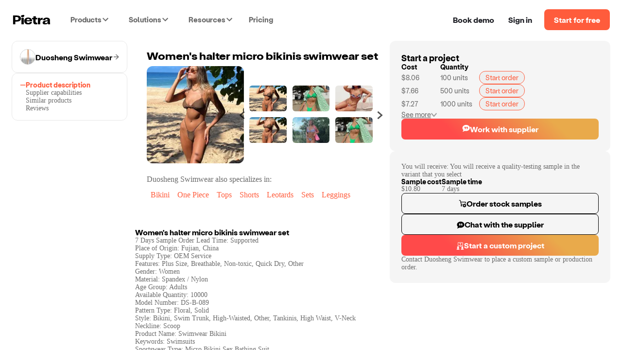

--- FILE ---
content_type: text/html; charset=utf-8
request_url: https://www.pietrastudio.com/sourcing/products/womens-halter-micro-bikinis-swimwear-set
body_size: 24270
content:
<!DOCTYPE html><html lang="en"><head><meta charSet="utf-8"/><meta name="google-site-verification" content="l06Td3J_TNaxRTV30x0y6il60iJxZSxj-4IWylsnJrQ"/><meta property="og:type" content="website"/><meta name="theme-color" content="#ffffff"/><meta name="twitter:card" content="summary_large_image"/><meta name="viewport" content="width=device-width, initial-scale=1, shrink-to-fit=no, user-scalable=yes"/><meta name="mobile-web-app-capable" content="yes"/><meta name="apple-mobile-web-app-title" content="pietra-website"/><link rel="mask-icon" href="https://static.pietrastudio.com/public/file_uploads/321a869e20aa62283f1ba7c562419651.svg" color="#FF5C3C"/><link rel="icon" href="/favicon.ico"/><link rel="apple-touch-icon" sizes="256x256" href="https://static.pietrastudio.com/public/file_uploads/ea654fc8f679ea800871e264a602e86a.png"/><link rel="canonical" href="https://www.pietrastudio.com/sourcing/products/womens-halter-micro-bikinis-swimwear-set"/><title>Women&#x27;s halter micro bikinis swimwear set - Swimwear - by Duosheng Swimwear | Pietra</title><meta property="og:title" content="Women&#x27;s halter micro bikinis swimwear set - Swimwear - by Duosheng Swimwear | Pietra"/><meta name="twitter:title" content="Women&#x27;s halter micro bikinis swimwear set - Swimwear - by Duosheng Swimwear | Pietra"/><meta name="description" content="You will receive: You will receive a quality-testing sample in the variant that you select 7 Days Sample Order Lead Time: Supported
Place of Origin: Fujian, ..."/><meta property="og:description" content="You will receive: You will receive a quality-testing sample in the variant that you select 7 Days Sample Order Lead Time: Supported
Place of Origin: Fujian, ..."/><meta name="twitter:description" content="You will receive: You will receive a quality-testing sample in the variant that you select 7 Days Sample Order Lead Time: Supported
Place of Origin: Fujian, ..."/><meta property="og:url" content="https://www.pietrastudio.com/sourcing/products/womens-halter-micro-bikinis-swimwear-set"/><meta property="twitter:domain" content="https://www.pietrastudio.com/sourcing/products/womens-halter-micro-bikinis-swimwear-set"/><meta property="twitter:url" content="https://www.pietrastudio.com/sourcing/products/womens-halter-micro-bikinis-swimwear-set"/><meta property="og:image" content="https://d151315muslonm.cloudfront.net/public/file_uploads/catalog/116a5252186d5dde35fd755fd9a7e3b3038a3342.jpg?format=auto&amp;width=382&amp;quality=75"/><meta name="twitter:image" content="https://d151315muslonm.cloudfront.net/public/file_uploads/catalog/116a5252186d5dde35fd755fd9a7e3b3038a3342.jpg?format=auto&amp;width=382&amp;quality=75"/><meta name="next-head-count" content="23"/><style type="text/css">
            @media not all and (min-width:0px) and (max-width:767.98px){.pietra-at-xs{display:none!important;}}
            @media not all and (min-width:768px) and (max-width:999.98px){.pietra-at-sm{display:none!important;}}
            @media not all and (min-width:1000px) and (max-width:1199.98px){.pietra-at-md{display:none!important;}}
            @media not all and (min-width:1200px){.pietra-at-lg{display:none!important;}}
            @media not all and (max-width:767.98px){.pietra-less-than-sm{display:none!important;}}
            @media not all and (max-width:999.98px){.pietra-less-than-md{display:none!important;}}
            @media not all and (max-width:1199.98px){.pietra-less-than-lg{display:none!important;}}
            @media not all and (min-width:768px){.pietra-greater-than-xs{display:none!important;}}
            @media not all and (min-width:1000px){.pietra-greater-than-sm{display:none!important;}}
            @media not all and (min-width:1200px){.pietra-greater-than-md{display:none!important;}}
            @media not all and (min-width:0px){.pietra-greater-than-or-equal-xs{display:none!important;}}
            @media not all and (min-width:768px){.pietra-greater-than-or-equal-sm{display:none!important;}}
            @media not all and (min-width:1000px){.pietra-greater-than-or-equal-md{display:none!important;}}
            @media not all and (min-width:1200px){.pietra-greater-than-or-equal-lg{display:none!important;}}
            @media not all and (min-width:0px) and (max-width:767.98px){.pietra-between-xs-sm{display:none!important;}}
            @media not all and (min-width:0px) and (max-width:999.98px){.pietra-between-xs-md{display:none!important;}}
            @media not all and (min-width:0px) and (max-width:1199.98px){.pietra-between-xs-lg{display:none!important;}}
            @media not all and (min-width:768px) and (max-width:999.98px){.pietra-between-sm-md{display:none!important;}}
            @media not all and (min-width:768px) and (max-width:1199.98px){.pietra-between-sm-lg{display:none!important;}}
            @media not all and (min-width:1000px) and (max-width:1199.98px){.pietra-between-md-lg{display:none!important;}}
          </style><link rel="preconnect" href="https://static.pietrastudio.com"/><link rel="dns-prefetch" href="https://static.pietrastudio.com"/><link rel="preconnect" href="https://d151315muslonm.cloudfront.net/"/><link rel="dns-prefetch" href="https://d151315muslonm.cloudfront.net/"/><link rel="preconnect" href="https://api.pietrastudio.com"/><link rel="dns-prefetch" href="https://api.pietrastudio.com"/><link rel="preconnect" href="https://dev.visualwebsiteoptimizer.com"/><link rel="dns-prefetch" href="https://dev.visualwebsiteoptimizer.com"/><script id="vwoCode">window._vwo_code||function(){var e=!1,t=window,n=document,i=n.querySelector("#vwoCode"),o="_vwo_782845_settings",r={};try{var s=JSON.parse(localStorage.getItem("_vwo_782845_config"));r=s&&"object"==typeof s?s:{}}catch(a){}var d="session"===r.stT?t.sessionStorage:t.localStorage;code={use_existing_jquery:function(){return"undefined"!=typeof use_existing_jquery?use_existing_jquery:void 0},library_tolerance:function(){return"undefined"!=typeof library_tolerance?library_tolerance:void 0},settings_tolerance:function(){return r.sT||2e3},hide_element_style:function(){return"{"+(r.hES||"opacity:0 !important;filter:alpha(opacity=0) !important;background:none !important")+"}"},hide_element:function(){return"string"==typeof r.hE?r.hE:"body"},getVersion:function(){return 2},finish:function(){if(!e){e=!0;var t=n.getElementById("_vis_opt_path_hides");t&&t.parentNode.removeChild(t)}},finished:function(){return e},load:function(e){var i=this.getSettings(),r=n.createElement("script");i?(r.textContent=i,n.getElementsByTagName("head")[0].appendChild(r),(!t.VWO||VWO.caE)&&(d.removeItem(o),this.load(e))):(r.fetchPriority="high",r.src=e,r.type="text/javascript",r.onerror=function(){t._vwo_code.finish()},n.getElementsByTagName("head")[0].appendChild(r))},getSettings:function(){try{var e=d.getItem(o);if(!e)return;if(e=JSON.parse(e),Date.now()>e.e){d.removeItem(o);return}return e.s}catch(t){return}},init:function(){if(!(n.URL.indexOf("__vwo_disable__")>-1)){var e=this.settings_tolerance();t._vwo_settings_timer=setTimeout(function(){t._vwo_code.finish(),d.removeItem(o)},e);var r=n.currentScript,s=n.createElement("style"),a=this.hide_element(),c=r&&!r.async&&a?a+this.hide_element_style():"",h=n.getElementsByTagName("head")[0];s.setAttribute("id","_vis_opt_path_hides"),i&&s.setAttribute("nonce",i.nonce),s.setAttribute("type","text/css"),s.styleSheet?s.styleSheet.cssText=c:s.appendChild(n.createTextNode(c)),h.appendChild(s),this.load("https://dev.visualwebsiteoptimizer.com/j.php?a=782845&u="+encodeURIComponent(n.URL)+"&vn=2")}}},t._vwo_code=code,code.init()}(),function(){var e=window;function t(){if(e._vwo_code){var n=t.hidingStyle=document.getElementById("_vis_opt_path_hides")||t.hidingStyle;e._vwo_code.finished()||_vwo_code.libExecuted||e.VWO&&VWO.dNR||(document.getElementById("_vis_opt_path_hides")||document.getElementsByTagName("head")[0].appendChild(n),requestAnimationFrame(t))}}t()}();</script><link rel="preload" href="https://static.pietrastudio.com/landing-pages/_next/static/css/149c13ab8934b76c.css" as="style"/><link rel="stylesheet" href="https://static.pietrastudio.com/landing-pages/_next/static/css/149c13ab8934b76c.css" data-n-g=""/><link rel="preload" href="https://static.pietrastudio.com/landing-pages/_next/static/css/54745eee8d2ba72c.css" as="style"/><link rel="stylesheet" href="https://static.pietrastudio.com/landing-pages/_next/static/css/54745eee8d2ba72c.css" data-n-p=""/><link rel="preload" href="https://static.pietrastudio.com/landing-pages/_next/static/css/cecb4386231e7034.css" as="style"/><link rel="stylesheet" href="https://static.pietrastudio.com/landing-pages/_next/static/css/cecb4386231e7034.css"/><link rel="preload" href="https://static.pietrastudio.com/landing-pages/_next/static/css/78271d8903bb0504.css" as="style"/><link rel="stylesheet" href="https://static.pietrastudio.com/landing-pages/_next/static/css/78271d8903bb0504.css"/><link rel="preload" href="https://static.pietrastudio.com/landing-pages/_next/static/css/0b86532153ff220c.css" as="style"/><link rel="stylesheet" href="https://static.pietrastudio.com/landing-pages/_next/static/css/0b86532153ff220c.css"/><link rel="preload" href="https://static.pietrastudio.com/landing-pages/_next/static/css/8d41a941a605198d.css" as="style"/><link rel="stylesheet" href="https://static.pietrastudio.com/landing-pages/_next/static/css/8d41a941a605198d.css"/><link rel="preload" href="https://static.pietrastudio.com/landing-pages/_next/static/css/7e7a36345ce65a88.css" as="style"/><link rel="stylesheet" href="https://static.pietrastudio.com/landing-pages/_next/static/css/7e7a36345ce65a88.css"/><link rel="preload" href="https://static.pietrastudio.com/landing-pages/_next/static/css/61e80dda6b43f286.css" as="style"/><link rel="stylesheet" href="https://static.pietrastudio.com/landing-pages/_next/static/css/61e80dda6b43f286.css"/><link rel="preload" href="https://static.pietrastudio.com/landing-pages/_next/static/css/02daf8ed9cc3eaf1.css" as="style"/><link rel="stylesheet" href="https://static.pietrastudio.com/landing-pages/_next/static/css/02daf8ed9cc3eaf1.css"/><link rel="preload" href="https://static.pietrastudio.com/landing-pages/_next/static/css/c054e26a3b6bacc2.css" as="style"/><link rel="stylesheet" href="https://static.pietrastudio.com/landing-pages/_next/static/css/c054e26a3b6bacc2.css"/><noscript data-n-css=""></noscript><script defer="" nomodule="" src="https://static.pietrastudio.com/landing-pages/_next/static/chunks/polyfills-42372ed130431b0a.js"></script><script defer="" src="https://static.pietrastudio.com/landing-pages/_next/static/chunks/6639.1bacee5063bd1605.js"></script><script defer="" src="https://static.pietrastudio.com/landing-pages/_next/static/chunks/3890-d730ccf2fbd3abca.js"></script><script defer="" src="https://static.pietrastudio.com/landing-pages/_next/static/chunks/8319.807a927fbc5319fb.js"></script><script defer="" src="https://static.pietrastudio.com/landing-pages/_next/static/chunks/4509.4b24c2fc0cc16af1.js"></script><script defer="" src="https://static.pietrastudio.com/landing-pages/_next/static/chunks/7174-6abb68105a6184b6.js"></script><script defer="" src="https://static.pietrastudio.com/landing-pages/_next/static/chunks/5642.fcfa3cac7d0a27e6.js"></script><script defer="" src="https://static.pietrastudio.com/landing-pages/_next/static/chunks/9516.afd84565371eda8f.js"></script><script defer="" src="https://static.pietrastudio.com/landing-pages/_next/static/chunks/8024.66f8697a7a687951.js"></script><script defer="" src="https://static.pietrastudio.com/landing-pages/_next/static/chunks/8232.621471ce2dfc0f49.js"></script><script defer="" src="https://static.pietrastudio.com/landing-pages/_next/static/chunks/8417-c7e2693c9ca4787d.js"></script><script defer="" src="https://static.pietrastudio.com/landing-pages/_next/static/chunks/4235-2894ee2091153105.js"></script><script defer="" src="https://static.pietrastudio.com/landing-pages/_next/static/chunks/8851.fbd2bcd0d99c88ca.js"></script><script src="https://static.pietrastudio.com/landing-pages/_next/static/chunks/webpack-8cc9fed93f365b1e.js" defer=""></script><script src="https://static.pietrastudio.com/landing-pages/_next/static/chunks/framework-945b357d4a851f4b.js" defer=""></script><script src="https://static.pietrastudio.com/landing-pages/_next/static/chunks/main-03934c33887517f7.js" defer=""></script><script src="https://static.pietrastudio.com/landing-pages/_next/static/chunks/pages/_app-8a25cc973eab5d07.js" defer=""></script><script src="https://static.pietrastudio.com/landing-pages/_next/static/chunks/5086-0a500b44df3050f6.js" defer=""></script><script src="https://static.pietrastudio.com/landing-pages/_next/static/chunks/4853-f3afab95fae20e7a.js" defer=""></script><script src="https://static.pietrastudio.com/landing-pages/_next/static/chunks/3112-e49b049a68ab38fd.js" defer=""></script><script src="https://static.pietrastudio.com/landing-pages/_next/static/chunks/504-eb5bb745c551856e.js" defer=""></script><script src="https://static.pietrastudio.com/landing-pages/_next/static/chunks/1649-4609ff30f4983e8b.js" defer=""></script><script src="https://static.pietrastudio.com/landing-pages/_next/static/chunks/2331-c253a1888b7646a7.js" defer=""></script><script src="https://static.pietrastudio.com/landing-pages/_next/static/chunks/5830-86f8266ff1ea0716.js" defer=""></script><script src="https://static.pietrastudio.com/landing-pages/_next/static/chunks/8181-939597e6eb13be7f.js" defer=""></script><script src="https://static.pietrastudio.com/landing-pages/_next/static/chunks/pages/sourcing/products/%5Bhandle%5D/%5B%5B...device%5D%5D-b5fe820ea43b798a.js" defer=""></script><script src="https://static.pietrastudio.com/landing-pages/_next/static/uCx98wWHvPOMqrKnFlkiE/_buildManifest.js" defer=""></script><script src="https://static.pietrastudio.com/landing-pages/_next/static/uCx98wWHvPOMqrKnFlkiE/_ssgManifest.js" defer=""></script></head><body><div id="__next"><div class="css-w43aoh pietra-app"><link rel="preload" fetchPriority="high" as="image" href="https://d151315muslonm.cloudfront.net/public/file_uploads/catalog/116a5252186d5dde35fd755fd9a7e3b3038a3342.jpg?format=auto&amp;width=382&amp;quality=75"/><div class="pietra-layout" id="pietra-layout-root"><div class="pietra-header light"><div><div class=""><div class="pietra-header-container"><div class="nav-menu-desktop-mask"></div><div class="nav-menu-desktop"></div><div class="header-left"><a class="logo" href="/"><img alt="Pietra" title="Pietra" loading="eager" width="80" height="21" decoding="async" data-nimg="1" style="color:transparent" srcSet="https://static.pietrastudio.com/images/header/small-logo.svg 1x, https://static.pietrastudio.com/images/header/small-logo.svg 2x" src="https://static.pietrastudio.com/images/header/small-logo.svg"/></a><span class="custom-menu-trigger"><span>Products</span><div class="dropdown-arrow"></div></span><span class="custom-menu-trigger"><span>Solutions</span><div class="dropdown-arrow"></div></span><span class="custom-menu-trigger"><span>Resources</span><div class="dropdown-arrow"></div></span><a class="pricing" href="/plans-and-pricing">Pricing</a></div><div class="header-right"><div class="nav-button demo"><span class="preview-pietra">Book demo</span></div><a target="_blank" class="nav-button signin" href="https://creators.pietrastudio.com">Sign in</a><a class="button-wrap" href="/sell-on-pietra/register">Start for free</a></div></div></div></div></div><main class=""><div class="catalog-item-page-container"><div class="content-container content-container-desktop"><div class="navigation-panel"><a class="supplier-name-box" href="/sourcing/suppliers/duosheng-swimwear"><img alt="avatar" loading="lazy" width="32" height="32" decoding="async" data-nimg="1" class="avatar-img" style="color:transparent" srcSet="https://d151315muslonm.cloudfront.net/public/file_uploads/0ddd791cc287a064d71c9753d43428e0.png?format=auto&amp;width=32&amp;quality=75 1x, https://d151315muslonm.cloudfront.net/public/file_uploads/0ddd791cc287a064d71c9753d43428e0.png?format=auto&amp;width=64&amp;quality=75 2x" src="https://d151315muslonm.cloudfront.net/public/file_uploads/0ddd791cc287a064d71c9753d43428e0.png?format=auto&amp;width=64&amp;quality=75"/><span class="supplier-name">Duosheng Swimwear</span><svg width="12" height="13" viewBox="0 0 12 13" fill="none" xmlns="http://www.w3.org/2000/svg"><g clip-path="url(#clip0_30621_739)"><path d="M12 6.48163C11.9996 6.3114 11.963 6.1432 11.8928 5.98809C11.8226 5.83299 11.7203 5.6945 11.5926 5.58174L5.99725 0.66285C5.85271 0.544669 5.66789 0.48715 5.48173 0.502415C5.29556 0.51768 5.1226 0.604537 4.9993 0.74468C4.876 0.884824 4.81198 1.06731 4.82074 1.25367C4.8295 1.44004 4.91035 1.61573 5.04626 1.74372L9.36926 5.54325C9.38822 5.56005 9.40162 5.5822 9.40769 5.60678C9.41377 5.63136 9.41223 5.6572 9.40328 5.68089C9.39432 5.70457 9.37838 5.72498 9.35756 5.73941C9.33674 5.75385 9.31202 5.76163 9.28667 5.76172H0.720751C0.529596 5.76172 0.34627 5.83757 0.211103 5.97258C0.075936 6.10759 0 6.2907 0 6.48163C0 6.67256 0.075936 6.85568 0.211103 6.99068C0.34627 7.12569 0.529596 7.20154 0.720751 7.20154H9.28517C9.31051 7.20179 9.33518 7.20967 9.35594 7.22417C9.37671 7.23867 9.3926 7.2591 9.40153 7.28278C9.41046 7.30647 9.41201 7.33229 9.40599 7.35687C9.39996 7.38145 9.38664 7.40364 9.36776 7.42052L5.04475 11.22C4.96915 11.281 4.90668 11.3567 4.86109 11.4424C4.81551 11.5281 4.78775 11.6222 4.77949 11.7189C4.77123 11.8156 4.78264 11.913 4.81304 12.0052C4.84343 12.0974 4.89218 12.1825 4.95635 12.2554C5.02052 12.3283 5.09879 12.3875 5.18645 12.4294C5.27411 12.4714 5.36935 12.4951 5.46645 12.4993C5.56354 12.5035 5.66048 12.4881 5.75144 12.4539C5.8424 12.4197 5.9255 12.3675 5.99575 12.3004L11.5921 7.38152C11.7199 7.26885 11.8223 7.13039 11.8927 6.97527C11.963 6.82015 11.9996 6.65191 12 6.48163Z" fill="#6B6B6B"></path></g><defs><clipPath id="clip0_30621_739"><rect width="12" height="12" fill="white" transform="translate(0 0.5)"></rect></clipPath></defs></svg></a><div class="section bordered"><div class="steps"><div class="tab selected"><img alt="tab" loading="lazy" width="12" height="12" decoding="async" data-nimg="1" style="color:transparent" srcSet="https://static.pietrastudio.com/images/sourcing/selected-tab.svg 1x, https://static.pietrastudio.com/images/sourcing/selected-tab.svg 2x" src="https://static.pietrastudio.com/images/sourcing/selected-tab.svg"/><span>Product description</span></div><div class="tab"><img alt="tab" loading="lazy" width="12" height="12" decoding="async" data-nimg="1" style="color:transparent" srcSet="https://static.pietrastudio.com/images/sourcing/selected-tab.svg 1x, https://static.pietrastudio.com/images/sourcing/selected-tab.svg 2x" src="https://static.pietrastudio.com/images/sourcing/selected-tab.svg"/><span>Supplier capabilities</span></div><div class="tab"><img alt="tab" loading="lazy" width="12" height="12" decoding="async" data-nimg="1" style="color:transparent" srcSet="https://static.pietrastudio.com/images/sourcing/selected-tab.svg 1x, https://static.pietrastudio.com/images/sourcing/selected-tab.svg 2x" src="https://static.pietrastudio.com/images/sourcing/selected-tab.svg"/><span>Similar products</span></div><div class="tab"><img alt="tab" loading="lazy" width="12" height="12" decoding="async" data-nimg="1" style="color:transparent" srcSet="https://static.pietrastudio.com/images/sourcing/selected-tab.svg 1x, https://static.pietrastudio.com/images/sourcing/selected-tab.svg 2x" src="https://static.pietrastudio.com/images/sourcing/selected-tab.svg"/><span>Reviews</span></div></div></div></div><div class="product-content"><div class="hero"><h1 class="title">Women&#x27;s halter micro bikinis swimwear set</h1><div class="image-thumbnails"><div class="image-with-thumbnails" id="pdp-description-section-id"><div class="selected-image-container"><img alt="thumbnails" fetchpriority="high" loading="eager" width="240" height="240" decoding="async" data-nimg="1" class="selected-image" style="color:transparent" sizes="(min-width: 1116px and max-width:1280px) 240px,(min-width: 1440px) 240px, 200px" srcSet="https://d151315muslonm.cloudfront.net/public/file_uploads/catalog/116a5252186d5dde35fd755fd9a7e3b3038a3342.jpg?format=auto&amp;width=16&amp;quality=75 16w, https://d151315muslonm.cloudfront.net/public/file_uploads/catalog/116a5252186d5dde35fd755fd9a7e3b3038a3342.jpg?format=auto&amp;width=32&amp;quality=75 32w, https://d151315muslonm.cloudfront.net/public/file_uploads/catalog/116a5252186d5dde35fd755fd9a7e3b3038a3342.jpg?format=auto&amp;width=48&amp;quality=75 48w, https://d151315muslonm.cloudfront.net/public/file_uploads/catalog/116a5252186d5dde35fd755fd9a7e3b3038a3342.jpg?format=auto&amp;width=64&amp;quality=75 64w, https://d151315muslonm.cloudfront.net/public/file_uploads/catalog/116a5252186d5dde35fd755fd9a7e3b3038a3342.jpg?format=auto&amp;width=96&amp;quality=75 96w, https://d151315muslonm.cloudfront.net/public/file_uploads/catalog/116a5252186d5dde35fd755fd9a7e3b3038a3342.jpg?format=auto&amp;width=128&amp;quality=75 128w, https://d151315muslonm.cloudfront.net/public/file_uploads/catalog/116a5252186d5dde35fd755fd9a7e3b3038a3342.jpg?format=auto&amp;width=256&amp;quality=75 256w, https://d151315muslonm.cloudfront.net/public/file_uploads/catalog/116a5252186d5dde35fd755fd9a7e3b3038a3342.jpg?format=auto&amp;width=384&amp;quality=75 384w, https://d151315muslonm.cloudfront.net/public/file_uploads/catalog/116a5252186d5dde35fd755fd9a7e3b3038a3342.jpg?format=auto&amp;width=640&amp;quality=75 640w, https://d151315muslonm.cloudfront.net/public/file_uploads/catalog/116a5252186d5dde35fd755fd9a7e3b3038a3342.jpg?format=auto&amp;width=750&amp;quality=75 750w, https://d151315muslonm.cloudfront.net/public/file_uploads/catalog/116a5252186d5dde35fd755fd9a7e3b3038a3342.jpg?format=auto&amp;width=828&amp;quality=75 828w, https://d151315muslonm.cloudfront.net/public/file_uploads/catalog/116a5252186d5dde35fd755fd9a7e3b3038a3342.jpg?format=auto&amp;width=1080&amp;quality=75 1080w, https://d151315muslonm.cloudfront.net/public/file_uploads/catalog/116a5252186d5dde35fd755fd9a7e3b3038a3342.jpg?format=auto&amp;width=1200&amp;quality=75 1200w, https://d151315muslonm.cloudfront.net/public/file_uploads/catalog/116a5252186d5dde35fd755fd9a7e3b3038a3342.jpg?format=auto&amp;width=1920&amp;quality=75 1920w, https://d151315muslonm.cloudfront.net/public/file_uploads/catalog/116a5252186d5dde35fd755fd9a7e3b3038a3342.jpg?format=auto&amp;width=2048&amp;quality=75 2048w, https://d151315muslonm.cloudfront.net/public/file_uploads/catalog/116a5252186d5dde35fd755fd9a7e3b3038a3342.jpg?format=auto&amp;width=3840&amp;quality=75 3840w" src="https://d151315muslonm.cloudfront.net/public/file_uploads/catalog/116a5252186d5dde35fd755fd9a7e3b3038a3342.jpg?format=auto&amp;width=3840&amp;quality=75"/></div><div class="carousel-container"><div class="carousel"><div class="slick-slider slider slick-initialized" dir="ltr"><svg xmlns="http://www.w3.org/2000/svg" width="16" height="16" viewBox="0 0 16 16" fill="none" data-role="none" class="slick-arrow slick-prev slick-disabled" style="display:block" currentSlide="0" slideCount="6"><g clip-path="url(#clip0_30203_30143)"><path d="M11.1959 0.165913L2.88194 7.48858C2.81275 7.55491 2.7577 7.63455 2.72009 7.72271C2.68247 7.81087 2.66309 7.90573 2.66309 8.00158C2.66309 8.09743 2.68247 8.19229 2.72009 8.28045C2.7577 8.36861 2.81275 8.44825 2.88194 8.51458L11.1959 15.8339C11.2619 15.8925 11.3389 15.9371 11.4225 15.9653C11.5061 15.9935 11.5944 16.0046 11.6824 15.9979C11.7703 15.9913 11.856 15.967 11.9344 15.9266C12.0128 15.8861 12.0822 15.8304 12.1386 15.7626L13.1766 14.5292C13.2926 14.3917 13.3498 14.2141 13.3359 14.0348C13.3221 13.8554 13.2383 13.6887 13.1026 13.5706L6.80061 8.12725C6.78242 8.1116 6.76783 8.09221 6.75783 8.07041C6.74783 8.04861 6.74265 8.0249 6.74265 8.00091C6.74265 7.97692 6.74783 7.95322 6.75783 7.93142C6.76783 7.90961 6.78242 7.89023 6.80061 7.87458L13.1006 2.42925C13.1682 2.37057 13.2235 2.29915 13.2634 2.21908C13.3033 2.139 13.3271 2.05184 13.3333 1.96258C13.3412 1.87381 13.3312 1.78436 13.304 1.69951C13.2767 1.61466 13.2327 1.53614 13.1746 1.46858L12.1386 0.237246C12.0823 0.16906 12.0129 0.112906 11.9344 0.0721308C11.856 0.0313559 11.7701 0.00679511 11.6819 -8.74834e-05C11.5939 -0.0067609 11.5054 0.0045113 11.4219 0.0330458C11.3384 0.0615802 11.2615 0.106783 11.1959 0.165913Z" fill="#000000ad" data-role="none" class="slick-arrow slick-prev slick-disabled" style="display:block" currentSlide="0" slideCount="6"></path></g><defs><clipPath id="clip0_30203_30143"><rect width="16" height="16" fill="white"></rect></clipPath></defs></svg><div class="slick-list"><div class="slick-track" style="width:200%;left:0%"><div data-index="0" class="slick-slide slick-active slick-current" tabindex="-1" aria-hidden="false" style="outline:none;width:16.666666666666668%"><div><img alt="thumbnails" fetchpriority="low" loading="lazy" width="96" height="88" decoding="async" data-nimg="1" class="thumbnail-image" style="color:transparent" srcSet="https://d151315muslonm.cloudfront.net/public/file_uploads/catalog/116a5252186d5dde35fd755fd9a7e3b3038a3342.jpg?format=auto&amp;width=96&amp;quality=75 1x, https://d151315muslonm.cloudfront.net/public/file_uploads/catalog/116a5252186d5dde35fd755fd9a7e3b3038a3342.jpg?format=auto&amp;width=256&amp;quality=75 2x" src="https://d151315muslonm.cloudfront.net/public/file_uploads/catalog/116a5252186d5dde35fd755fd9a7e3b3038a3342.jpg?format=auto&amp;width=256&amp;quality=75"/></div><div><img alt="thumbnails" fetchpriority="low" loading="lazy" width="96" height="88" decoding="async" data-nimg="1" class="thumbnail-image" style="color:transparent" srcSet="https://d151315muslonm.cloudfront.net/public/file_uploads/catalog/509f2fb2e7150bdce8b734b4b7d189dbc269c6c8.jpg?format=auto&amp;width=96&amp;quality=75 1x, https://d151315muslonm.cloudfront.net/public/file_uploads/catalog/509f2fb2e7150bdce8b734b4b7d189dbc269c6c8.jpg?format=auto&amp;width=256&amp;quality=75 2x" src="https://d151315muslonm.cloudfront.net/public/file_uploads/catalog/509f2fb2e7150bdce8b734b4b7d189dbc269c6c8.jpg?format=auto&amp;width=256&amp;quality=75"/></div></div><div data-index="1" class="slick-slide slick-active" tabindex="-1" aria-hidden="false" style="outline:none;width:16.666666666666668%"><div><img alt="thumbnails" fetchpriority="low" loading="lazy" width="96" height="88" decoding="async" data-nimg="1" class="thumbnail-image" style="color:transparent" srcSet="https://d151315muslonm.cloudfront.net/public/file_uploads/catalog/6f6cc80b1753d927d6a474db5ec2da97c34dd1c2.jpg?format=auto&amp;width=96&amp;quality=75 1x, https://d151315muslonm.cloudfront.net/public/file_uploads/catalog/6f6cc80b1753d927d6a474db5ec2da97c34dd1c2.jpg?format=auto&amp;width=256&amp;quality=75 2x" src="https://d151315muslonm.cloudfront.net/public/file_uploads/catalog/6f6cc80b1753d927d6a474db5ec2da97c34dd1c2.jpg?format=auto&amp;width=256&amp;quality=75"/></div><div><img alt="thumbnails" fetchpriority="low" loading="lazy" width="96" height="88" decoding="async" data-nimg="1" class="thumbnail-image" style="color:transparent" srcSet="https://d151315muslonm.cloudfront.net/public/file_uploads/catalog/5388c091493a02994c3b765e1ebf5047d17b54af.jpg?format=auto&amp;width=96&amp;quality=75 1x, https://d151315muslonm.cloudfront.net/public/file_uploads/catalog/5388c091493a02994c3b765e1ebf5047d17b54af.jpg?format=auto&amp;width=256&amp;quality=75 2x" src="https://d151315muslonm.cloudfront.net/public/file_uploads/catalog/5388c091493a02994c3b765e1ebf5047d17b54af.jpg?format=auto&amp;width=256&amp;quality=75"/></div></div><div data-index="2" class="slick-slide slick-active" tabindex="-1" aria-hidden="false" style="outline:none;width:16.666666666666668%"><div><img alt="thumbnails" fetchpriority="low" loading="lazy" width="96" height="88" decoding="async" data-nimg="1" class="thumbnail-image" style="color:transparent" srcSet="https://d151315muslonm.cloudfront.net/public/file_uploads/catalog/b76af2abc6b47196c38d3e9452a4c353a17da1ec.jpg?format=auto&amp;width=96&amp;quality=75 1x, https://d151315muslonm.cloudfront.net/public/file_uploads/catalog/b76af2abc6b47196c38d3e9452a4c353a17da1ec.jpg?format=auto&amp;width=256&amp;quality=75 2x" src="https://d151315muslonm.cloudfront.net/public/file_uploads/catalog/b76af2abc6b47196c38d3e9452a4c353a17da1ec.jpg?format=auto&amp;width=256&amp;quality=75"/></div><div><img alt="thumbnails" fetchpriority="low" loading="lazy" width="96" height="88" decoding="async" data-nimg="1" class="thumbnail-image" style="color:transparent" srcSet="https://d151315muslonm.cloudfront.net/public/file_uploads/catalog/76f9fff40fa527486e5f65de8c72dcfc2b3e06be.jpg?format=auto&amp;width=96&amp;quality=75 1x, https://d151315muslonm.cloudfront.net/public/file_uploads/catalog/76f9fff40fa527486e5f65de8c72dcfc2b3e06be.jpg?format=auto&amp;width=256&amp;quality=75 2x" src="https://d151315muslonm.cloudfront.net/public/file_uploads/catalog/76f9fff40fa527486e5f65de8c72dcfc2b3e06be.jpg?format=auto&amp;width=256&amp;quality=75"/></div></div><div data-index="3" class="slick-slide" tabindex="-1" aria-hidden="true" style="outline:none;width:16.666666666666668%"><div><img alt="thumbnails" fetchpriority="low" loading="lazy" width="96" height="88" decoding="async" data-nimg="1" class="thumbnail-image" style="color:transparent" srcSet="https://d151315muslonm.cloudfront.net/public/file_uploads/catalog/8357bc0ff6d804d48889adea3758c2643b766b35.jpg?format=auto&amp;width=96&amp;quality=75 1x, https://d151315muslonm.cloudfront.net/public/file_uploads/catalog/8357bc0ff6d804d48889adea3758c2643b766b35.jpg?format=auto&amp;width=256&amp;quality=75 2x" src="https://d151315muslonm.cloudfront.net/public/file_uploads/catalog/8357bc0ff6d804d48889adea3758c2643b766b35.jpg?format=auto&amp;width=256&amp;quality=75"/></div><div><img alt="thumbnails" fetchpriority="low" loading="lazy" width="96" height="88" decoding="async" data-nimg="1" class="thumbnail-image" style="color:transparent" srcSet="https://d151315muslonm.cloudfront.net/public/file_uploads/catalog/cb99ffce4a60a940a0887db4a2bd40c1e1bdade9.jpg?format=auto&amp;width=96&amp;quality=75 1x, https://d151315muslonm.cloudfront.net/public/file_uploads/catalog/cb99ffce4a60a940a0887db4a2bd40c1e1bdade9.jpg?format=auto&amp;width=256&amp;quality=75 2x" src="https://d151315muslonm.cloudfront.net/public/file_uploads/catalog/cb99ffce4a60a940a0887db4a2bd40c1e1bdade9.jpg?format=auto&amp;width=256&amp;quality=75"/></div></div><div data-index="4" class="slick-slide" tabindex="-1" aria-hidden="true" style="outline:none;width:16.666666666666668%"><div><img alt="thumbnails" fetchpriority="low" loading="lazy" width="96" height="88" decoding="async" data-nimg="1" class="thumbnail-image" style="color:transparent" srcSet="https://d151315muslonm.cloudfront.net/public/file_uploads/catalog/5bc83f75bb4a1d222419c6128e99be2b28b3d4c2.jpg?format=auto&amp;width=96&amp;quality=75 1x, https://d151315muslonm.cloudfront.net/public/file_uploads/catalog/5bc83f75bb4a1d222419c6128e99be2b28b3d4c2.jpg?format=auto&amp;width=256&amp;quality=75 2x" src="https://d151315muslonm.cloudfront.net/public/file_uploads/catalog/5bc83f75bb4a1d222419c6128e99be2b28b3d4c2.jpg?format=auto&amp;width=256&amp;quality=75"/></div><div><img alt="thumbnails" fetchpriority="low" loading="lazy" width="96" height="88" decoding="async" data-nimg="1" class="thumbnail-image" style="color:transparent" srcSet="https://d151315muslonm.cloudfront.net/public/file_uploads/catalog/f70882fe2bb4caef2d0e2a0dd7cc0500ce2a04dc.jpg?format=auto&amp;width=96&amp;quality=75 1x, https://d151315muslonm.cloudfront.net/public/file_uploads/catalog/f70882fe2bb4caef2d0e2a0dd7cc0500ce2a04dc.jpg?format=auto&amp;width=256&amp;quality=75 2x" src="https://d151315muslonm.cloudfront.net/public/file_uploads/catalog/f70882fe2bb4caef2d0e2a0dd7cc0500ce2a04dc.jpg?format=auto&amp;width=256&amp;quality=75"/></div></div><div data-index="5" class="slick-slide" tabindex="-1" aria-hidden="true" style="outline:none;width:16.666666666666668%"><div><img alt="thumbnails" fetchpriority="low" loading="lazy" width="96" height="88" decoding="async" data-nimg="1" class="thumbnail-image" style="color:transparent" srcSet="https://d151315muslonm.cloudfront.net/public/file_uploads/catalog/edfad4162267274275cec27ba383decbc65a359d.jpg?format=auto&amp;width=96&amp;quality=75 1x, https://d151315muslonm.cloudfront.net/public/file_uploads/catalog/edfad4162267274275cec27ba383decbc65a359d.jpg?format=auto&amp;width=256&amp;quality=75 2x" src="https://d151315muslonm.cloudfront.net/public/file_uploads/catalog/edfad4162267274275cec27ba383decbc65a359d.jpg?format=auto&amp;width=256&amp;quality=75"/></div><div></div></div></div></div><svg xmlns="http://www.w3.org/2000/svg" width="16" height="16" viewBox="0 0 16 16" fill="none" data-role="none" class="slick-arrow slick-next" style="display:block" currentSlide="0" slideCount="6"><g clip-path="url(#clip0_30203_30144)"><path d="M4.80512 15.8339L13.1191 8.51122C13.1883 8.44489 13.2434 8.36525 13.281 8.27709C13.3186 8.18892 13.338 8.09407 13.338 7.99822C13.338 7.90237 13.3186 7.80751 13.281 7.71935C13.2434 7.63119 13.1883 7.55155 13.1191 7.48522L4.80512 0.165886C4.73916 0.107346 4.66212 0.0626614 4.57855 0.0344865C4.49499 0.00631153 4.40661 -0.0047783 4.31867 0.00187593C4.23074 0.00853015 4.14504 0.0327926 4.06667 0.0732217C3.98829 0.113651 3.91885 0.169421 3.86245 0.23722L2.82445 1.47055C2.7085 1.60808 2.65128 1.78569 2.66512 1.96504C2.67896 2.14439 2.76277 2.31111 2.89845 2.42922L9.20045 7.87255C9.21863 7.8882 9.23323 7.90759 9.24323 7.92939C9.25323 7.95119 9.25841 7.9749 9.25841 7.99889C9.25841 8.02287 9.25323 8.04658 9.24323 8.06838C9.23323 8.09019 9.21863 8.10957 9.20045 8.12522L2.90045 13.5706C2.8329 13.6292 2.77758 13.7006 2.73766 13.7807C2.69773 13.8608 2.67399 13.948 2.66778 14.0372C2.65987 14.126 2.66983 14.2154 2.69709 14.3003C2.72434 14.3851 2.76833 14.4637 2.82645 14.5312L3.86512 15.7652C3.92162 15.8329 3.99111 15.8885 4.06948 15.9288C4.14785 15.9691 4.2335 15.9933 4.32139 16C4.40927 16.0066 4.49759 15.9956 4.58114 15.9675C4.66468 15.9395 4.74175 15.8949 4.80778 15.8366L4.80512 15.8339Z" fill="#000000ad" data-role="none" class="slick-arrow slick-next" style="display:block" currentSlide="0" slideCount="6"></path></g><defs><clipPath id="clip0_30203_30144"><rect width="16" height="16" fill="white"></rect></clipPath></defs></svg></div></div></div></div></div><div class="supplier-badges-box"><div class="label"><a href="/sourcing/suppliers/duosheng-swimwear"><span>Duosheng Swimwear</span> also specializes in:</a></div><div class="badges"><span class="badge-container"><span class="badge">Bikini</span></span><span class="badge-container"><span class="badge">One Piece</span></span><span class="badge-container"><span class="badge">Tops</span></span><span class="badge-container"><span class="badge">Shorts</span></span><span class="badge-container"><span class="badge">Leotards</span></span><span class="badge-container"><span class="badge">Sets</span></span><span class="badge-container"><span class="badge">Leggings</span></span></div></div></div><style>.responsive-content-ptdw2i3-0 { display: none !important; }@media (max-width: 1279px) { .responsive-content-ptdw2i3-0 { display: block !important; } }</style><div class="responsive-content-ptdw2i3-0"><div class="action-cards"><div class="card ideas-card"><div class="icon"><img alt="icon" loading="lazy" width="32" height="32" decoding="async" data-nimg="1" style="color:transparent" srcSet="https://d151315muslonm.cloudfront.net/public/file_uploads/859c23d7671966f1faeca50c66e354a2.png?format=auto&amp;width=32&amp;quality=75 1x, https://d151315muslonm.cloudfront.net/public/file_uploads/859c23d7671966f1faeca50c66e354a2.png?format=auto&amp;width=64&amp;quality=75 2x" src="https://d151315muslonm.cloudfront.net/public/file_uploads/859c23d7671966f1faeca50c66e354a2.png?format=auto&amp;width=64&amp;quality=75"/><svg width="12" height="13" viewBox="0 0 12 13" fill="none" xmlns="http://www.w3.org/2000/svg"><g clip-path="url(#clip0_30621_739)"><path d="M12 6.48163C11.9996 6.3114 11.963 6.1432 11.8928 5.98809C11.8226 5.83299 11.7203 5.6945 11.5926 5.58174L5.99725 0.66285C5.85271 0.544669 5.66789 0.48715 5.48173 0.502415C5.29556 0.51768 5.1226 0.604537 4.9993 0.74468C4.876 0.884824 4.81198 1.06731 4.82074 1.25367C4.8295 1.44004 4.91035 1.61573 5.04626 1.74372L9.36926 5.54325C9.38822 5.56005 9.40162 5.5822 9.40769 5.60678C9.41377 5.63136 9.41223 5.6572 9.40328 5.68089C9.39432 5.70457 9.37838 5.72498 9.35756 5.73941C9.33674 5.75385 9.31202 5.76163 9.28667 5.76172H0.720751C0.529596 5.76172 0.34627 5.83757 0.211103 5.97258C0.075936 6.10759 0 6.2907 0 6.48163C0 6.67256 0.075936 6.85568 0.211103 6.99068C0.34627 7.12569 0.529596 7.20154 0.720751 7.20154H9.28517C9.31051 7.20179 9.33518 7.20967 9.35594 7.22417C9.37671 7.23867 9.3926 7.2591 9.40153 7.28278C9.41046 7.30647 9.41201 7.33229 9.40599 7.35687C9.39996 7.38145 9.38664 7.40364 9.36776 7.42052L5.04475 11.22C4.96915 11.281 4.90668 11.3567 4.86109 11.4424C4.81551 11.5281 4.78775 11.6222 4.77949 11.7189C4.77123 11.8156 4.78264 11.913 4.81304 12.0052C4.84343 12.0974 4.89218 12.1825 4.95635 12.2554C5.02052 12.3283 5.09879 12.3875 5.18645 12.4294C5.27411 12.4714 5.36935 12.4951 5.46645 12.4993C5.56354 12.5035 5.66048 12.4881 5.75144 12.4539C5.8424 12.4197 5.9255 12.3675 5.99575 12.3004L11.5921 7.38152C11.7199 7.26885 11.8223 7.13039 11.8927 6.97527C11.963 6.82015 11.9996 6.65191 12 6.48163Z" fill="#6B6B6B"></path></g><defs><clipPath id="clip0_30621_739"><rect width="12" height="12" fill="white" transform="translate(0 0.5)"></rect></clipPath></defs></svg></div><div class="title"><span>Get design ideas</span><svg width="12" height="13" viewBox="0 0 12 13" fill="none" xmlns="http://www.w3.org/2000/svg"><g clip-path="url(#clip0_30621_739)"><path d="M12 6.48163C11.9996 6.3114 11.963 6.1432 11.8928 5.98809C11.8226 5.83299 11.7203 5.6945 11.5926 5.58174L5.99725 0.66285C5.85271 0.544669 5.66789 0.48715 5.48173 0.502415C5.29556 0.51768 5.1226 0.604537 4.9993 0.74468C4.876 0.884824 4.81198 1.06731 4.82074 1.25367C4.8295 1.44004 4.91035 1.61573 5.04626 1.74372L9.36926 5.54325C9.38822 5.56005 9.40162 5.5822 9.40769 5.60678C9.41377 5.63136 9.41223 5.6572 9.40328 5.68089C9.39432 5.70457 9.37838 5.72498 9.35756 5.73941C9.33674 5.75385 9.31202 5.76163 9.28667 5.76172H0.720751C0.529596 5.76172 0.34627 5.83757 0.211103 5.97258C0.075936 6.10759 0 6.2907 0 6.48163C0 6.67256 0.075936 6.85568 0.211103 6.99068C0.34627 7.12569 0.529596 7.20154 0.720751 7.20154H9.28517C9.31051 7.20179 9.33518 7.20967 9.35594 7.22417C9.37671 7.23867 9.3926 7.2591 9.40153 7.28278C9.41046 7.30647 9.41201 7.33229 9.40599 7.35687C9.39996 7.38145 9.38664 7.40364 9.36776 7.42052L5.04475 11.22C4.96915 11.281 4.90668 11.3567 4.86109 11.4424C4.81551 11.5281 4.78775 11.6222 4.77949 11.7189C4.77123 11.8156 4.78264 11.913 4.81304 12.0052C4.84343 12.0974 4.89218 12.1825 4.95635 12.2554C5.02052 12.3283 5.09879 12.3875 5.18645 12.4294C5.27411 12.4714 5.36935 12.4951 5.46645 12.4993C5.56354 12.5035 5.66048 12.4881 5.75144 12.4539C5.8424 12.4197 5.9255 12.3675 5.99575 12.3004L11.5921 7.38152C11.7199 7.26885 11.8223 7.13039 11.8927 6.97527C11.963 6.82015 11.9996 6.65191 12 6.48163Z" fill="#6B6B6B"></path></g><defs><clipPath id="clip0_30621_739"><rect width="12" height="12" fill="white" transform="translate(0 0.5)"></rect></clipPath></defs></svg></div><div class="body">Use AI to create variations of this product and send to this factory.</div></div><div class="card intercom-card talk-to-specialist-action"><div class="icon"><img alt="help" loading="lazy" width="32" height="32" decoding="async" data-nimg="1" style="color:transparent" srcSet="https://d151315muslonm.cloudfront.net/public/file_uploads/f98dda6ff5e6d8c21f1cf59798286b00.png?format=auto&amp;width=32&amp;quality=75 1x, https://d151315muslonm.cloudfront.net/public/file_uploads/f98dda6ff5e6d8c21f1cf59798286b00.png?format=auto&amp;width=64&amp;quality=75 2x" src="https://d151315muslonm.cloudfront.net/public/file_uploads/f98dda6ff5e6d8c21f1cf59798286b00.png?format=auto&amp;width=64&amp;quality=75"/><svg width="12" height="13" viewBox="0 0 12 13" fill="none" xmlns="http://www.w3.org/2000/svg"><g clip-path="url(#clip0_30621_739)"><path d="M12 6.48163C11.9996 6.3114 11.963 6.1432 11.8928 5.98809C11.8226 5.83299 11.7203 5.6945 11.5926 5.58174L5.99725 0.66285C5.85271 0.544669 5.66789 0.48715 5.48173 0.502415C5.29556 0.51768 5.1226 0.604537 4.9993 0.74468C4.876 0.884824 4.81198 1.06731 4.82074 1.25367C4.8295 1.44004 4.91035 1.61573 5.04626 1.74372L9.36926 5.54325C9.38822 5.56005 9.40162 5.5822 9.40769 5.60678C9.41377 5.63136 9.41223 5.6572 9.40328 5.68089C9.39432 5.70457 9.37838 5.72498 9.35756 5.73941C9.33674 5.75385 9.31202 5.76163 9.28667 5.76172H0.720751C0.529596 5.76172 0.34627 5.83757 0.211103 5.97258C0.075936 6.10759 0 6.2907 0 6.48163C0 6.67256 0.075936 6.85568 0.211103 6.99068C0.34627 7.12569 0.529596 7.20154 0.720751 7.20154H9.28517C9.31051 7.20179 9.33518 7.20967 9.35594 7.22417C9.37671 7.23867 9.3926 7.2591 9.40153 7.28278C9.41046 7.30647 9.41201 7.33229 9.40599 7.35687C9.39996 7.38145 9.38664 7.40364 9.36776 7.42052L5.04475 11.22C4.96915 11.281 4.90668 11.3567 4.86109 11.4424C4.81551 11.5281 4.78775 11.6222 4.77949 11.7189C4.77123 11.8156 4.78264 11.913 4.81304 12.0052C4.84343 12.0974 4.89218 12.1825 4.95635 12.2554C5.02052 12.3283 5.09879 12.3875 5.18645 12.4294C5.27411 12.4714 5.36935 12.4951 5.46645 12.4993C5.56354 12.5035 5.66048 12.4881 5.75144 12.4539C5.8424 12.4197 5.9255 12.3675 5.99575 12.3004L11.5921 7.38152C11.7199 7.26885 11.8223 7.13039 11.8927 6.97527C11.963 6.82015 11.9996 6.65191 12 6.48163Z" fill="#6B6B6B"></path></g><defs><clipPath id="clip0_30621_739"><rect width="12" height="12" fill="white" transform="translate(0 0.5)"></rect></clipPath></defs></svg></div><div class="title"><span>Get help from a pro</span><svg width="12" height="13" viewBox="0 0 12 13" fill="none" xmlns="http://www.w3.org/2000/svg"><g clip-path="url(#clip0_30621_739)"><path d="M12 6.48163C11.9996 6.3114 11.963 6.1432 11.8928 5.98809C11.8226 5.83299 11.7203 5.6945 11.5926 5.58174L5.99725 0.66285C5.85271 0.544669 5.66789 0.48715 5.48173 0.502415C5.29556 0.51768 5.1226 0.604537 4.9993 0.74468C4.876 0.884824 4.81198 1.06731 4.82074 1.25367C4.8295 1.44004 4.91035 1.61573 5.04626 1.74372L9.36926 5.54325C9.38822 5.56005 9.40162 5.5822 9.40769 5.60678C9.41377 5.63136 9.41223 5.6572 9.40328 5.68089C9.39432 5.70457 9.37838 5.72498 9.35756 5.73941C9.33674 5.75385 9.31202 5.76163 9.28667 5.76172H0.720751C0.529596 5.76172 0.34627 5.83757 0.211103 5.97258C0.075936 6.10759 0 6.2907 0 6.48163C0 6.67256 0.075936 6.85568 0.211103 6.99068C0.34627 7.12569 0.529596 7.20154 0.720751 7.20154H9.28517C9.31051 7.20179 9.33518 7.20967 9.35594 7.22417C9.37671 7.23867 9.3926 7.2591 9.40153 7.28278C9.41046 7.30647 9.41201 7.33229 9.40599 7.35687C9.39996 7.38145 9.38664 7.40364 9.36776 7.42052L5.04475 11.22C4.96915 11.281 4.90668 11.3567 4.86109 11.4424C4.81551 11.5281 4.78775 11.6222 4.77949 11.7189C4.77123 11.8156 4.78264 11.913 4.81304 12.0052C4.84343 12.0974 4.89218 12.1825 4.95635 12.2554C5.02052 12.3283 5.09879 12.3875 5.18645 12.4294C5.27411 12.4714 5.36935 12.4951 5.46645 12.4993C5.56354 12.5035 5.66048 12.4881 5.75144 12.4539C5.8424 12.4197 5.9255 12.3675 5.99575 12.3004L11.5921 7.38152C11.7199 7.26885 11.8223 7.13039 11.8927 6.97527C11.963 6.82015 11.9996 6.65191 12 6.48163Z" fill="#6B6B6B"></path></g><defs><clipPath id="clip0_30621_739"><rect width="12" height="12" fill="white" transform="translate(0 0.5)"></rect></clipPath></defs></svg></div><div class="body">Ask a Pietra pro how to decide if you want to work with a factory</div></div></div></div><div class="sample-builder-section" id="sample-quantity-selector"><div class="inner"><div class="product-details-title collapsed">Order samples</div><span class="you-will-receive">You will receive:<!-- --> <!-- -->You will receive a quality-testing sample in the variant that you select</span><div class="sample-pricing-info"><div class="section"><h2 class="title">Sample cost</h2><span class="data">$10.80</span></div><div class="section"><h2 class="title">Sample time</h2><span class="data">7<!-- --> day<!-- -->s</span></div></div><div class="action-button-container"><div class="btn order disabled"><img alt="add to cart" loading="lazy" width="14" height="14" decoding="async" data-nimg="1" style="color:transparent" srcSet="https://static.pietrastudio.com/images/sourcing/add-sample-to-cart.svg 1x, https://static.pietrastudio.com/images/sourcing/add-sample-to-cart.svg 2x" src="https://static.pietrastudio.com/images/sourcing/add-sample-to-cart.svg"/><span>Order stock samples</span></div><div class="btn chat-with-supplier-btn"><svg width="12" height="12" viewBox="0 0 40 40" xmlns="http://www.w3.org/2000/svg"><path fill="black" d="M19.9997 2.29167C9.4697 2.29167 0.901367 9.35167 0.901367 18.0283C0.933162 20.1126 1.42099 22.1646 2.33057 24.0402C3.24014 25.9158 4.54941 27.5695 6.16637 28.885L2.3597 36.5C2.28239 36.6546 2.25508 36.8295 2.28156 37.0003C2.30804 37.1711 2.38699 37.3295 2.50748 37.4535C2.62797 37.5774 2.78403 37.6609 2.95404 37.6922C3.12406 37.7235 3.2996 37.7012 3.45637 37.6283L13.6664 32.8767C15.7254 33.468 17.8575 33.7659 19.9997 33.7617C30.5314 33.7617 39.098 26.7033 39.098 18.0283C39.098 9.35334 30.5314 2.29167 19.9997 2.29167ZM28.7497 19.7917C28.7484 21.0068 28.2651 22.1719 27.4058 23.0311C26.5466 23.8904 25.3815 24.3737 24.1664 24.375C23.8348 24.375 23.5169 24.2433 23.2825 24.0089C23.0481 23.7745 22.9164 23.4565 22.9164 23.125C22.9164 22.7935 23.0481 22.4755 23.2825 22.2411C23.5169 22.0067 23.8348 21.875 24.1664 21.875C24.7189 21.875 25.2488 21.6555 25.6395 21.2648C26.0302 20.8741 26.2497 20.3442 26.2497 19.7917V19.115C25.8495 19.2638 25.4266 19.3422 24.9997 19.3467C24.258 19.3467 23.533 19.1267 22.9163 18.7147C22.2996 18.3026 21.819 17.717 21.5352 17.0317C21.2513 16.3465 21.1771 15.5925 21.3218 14.8651C21.4664 14.1377 21.8236 13.4695 22.348 12.945C22.8725 12.4206 23.5407 12.0634 24.2681 11.9187C24.9955 11.774 25.7495 11.8483 26.4348 12.1321C27.12 12.416 27.7057 12.8966 28.1177 13.5133C28.5298 14.13 28.7497 14.855 28.7497 15.5967V19.7917ZM12.9164 23.125C12.9164 22.7935 13.0481 22.4755 13.2825 22.2411C13.5169 22.0067 13.8348 21.875 14.1664 21.875C14.7189 21.875 15.2488 21.6555 15.6395 21.2648C16.0302 20.8741 16.2497 20.3442 16.2497 19.7917V19.115C15.8495 19.2638 15.4266 19.3422 14.9997 19.3467C14.258 19.3467 13.533 19.1267 12.9163 18.7147C12.2996 18.3026 11.819 17.717 11.5352 17.0317C11.2513 16.3465 11.1771 15.5925 11.3218 14.8651C11.4664 14.1377 11.8236 13.4695 12.348 12.945C12.8725 12.4206 13.5407 12.0634 14.2681 11.9187C14.9955 11.774 15.7495 11.8483 16.4348 12.1321C17.12 12.416 17.7057 12.8966 18.1177 13.5133C18.5298 14.13 18.7497 14.855 18.7497 15.5967V19.7917C18.7484 21.0068 18.2651 22.1719 17.4058 23.0311C16.5466 23.8904 15.3815 24.3737 14.1664 24.375C13.8348 24.375 13.5169 24.2433 13.2825 24.0089C13.0481 23.7745 12.9164 23.4565 12.9164 23.125Z" width="12" height="12"></path></svg><span>Chat with the supplier</span></div><div class="btn highlight"><svg xmlns="http://www.w3.org/2000/svg" width="12" height="13" viewBox="0 0 12 13" fill="none"><g clip-path="url(#clip0_53918_2742)"><path d="M9.75 6.25C9.98194 6.2496 10.2043 6.15729 10.3683 5.99328C10.5323 5.82927 10.6246 5.60694 10.625 5.375V1.375C10.6246 1.14306 10.5323 0.920728 10.3683 0.75672C10.2043 0.592711 9.98194 0.500397 9.75 0.5H2.75C2.51806 0.500397 2.29573 0.592711 2.13172 0.75672C1.96771 0.920728 1.8754 1.14306 1.875 1.375V5.375C1.8754 5.60694 1.96771 5.82927 2.13172 5.99328C2.29573 6.15729 2.51806 6.2496 2.75 6.25H5.75C5.76643 6.24993 5.78272 6.25312 5.79791 6.25938C5.81311 6.26564 5.82692 6.27484 5.83854 6.28646C5.85016 6.29808 5.85936 6.31189 5.86562 6.32709C5.87188 6.34228 5.87507 6.35857 5.875 6.375V7.375C5.87493 7.44919 5.89689 7.52173 5.9381 7.58342C5.97932 7.64511 6.03793 7.69317 6.1065 7.7215C6.15195 7.74048 6.20074 7.75017 6.25 7.75C6.34935 7.75005 6.44466 7.71066 6.515 7.6405L7.8685 6.2855C7.89202 6.26212 7.92384 6.249 7.957 6.249L9.75 6.25ZM7.485 5.6095L6.8385 6.255C6.82105 6.2725 6.7988 6.28443 6.77457 6.28929C6.75034 6.29414 6.72521 6.29171 6.70236 6.28229C6.67952 6.27287 6.65997 6.2569 6.6462 6.23638C6.63243 6.21585 6.62505 6.19171 6.625 6.167V5.8735C6.6246 5.7743 6.58492 5.67931 6.51464 5.6093C6.44435 5.5393 6.3492 5.5 6.25 5.5H2.75C2.71689 5.49987 2.68517 5.48666 2.66176 5.46324C2.63834 5.43983 2.62513 5.40811 2.625 5.375V1.375C2.62513 1.34189 2.63834 1.31017 2.66176 1.28676C2.68517 1.26334 2.71689 1.25013 2.75 1.25H9.75C9.78311 1.25013 9.81483 1.26334 9.83824 1.28676C9.86166 1.31017 9.87487 1.34189 9.875 1.375V5.375C9.87487 5.40811 9.86166 5.43983 9.83824 5.46324C9.81483 5.48666 9.78311 5.49987 9.75 5.5H7.75C7.65086 5.49956 7.55558 5.53839 7.485 5.608V5.6095Z" fill="white"></path><path d="M2.43945 10.2495C3.33692 10.2495 4.06445 9.52198 4.06445 8.62451C4.06445 7.72705 3.33692 6.99951 2.43945 6.99951C1.54199 6.99951 0.814453 7.72705 0.814453 8.62451C0.814453 9.52198 1.54199 10.2495 2.43945 10.2495Z" fill="white"></path><path d="M2.43963 10.25C1.87301 10.2481 1.32278 10.44 0.880166 10.7937C0.437555 11.1475 0.12916 11.6419 0.0061251 12.195C-0.00211868 12.2316 -0.00204001 12.2695 0.00635527 12.306C0.0147506 12.3425 0.0312477 12.3767 0.0546267 12.406C0.0780056 12.4353 0.107668 12.4589 0.141421 12.4752C0.175174 12.4915 0.212154 12.5 0.249625 12.5H4.62963C4.6671 12.5 4.70408 12.4915 4.73783 12.4752C4.77158 12.4589 4.80124 12.4353 4.82462 12.406C4.848 12.3767 4.8645 12.3425 4.8729 12.306C4.88129 12.2695 4.88137 12.2316 4.87313 12.195C4.75009 11.6419 4.4417 11.1475 3.99908 10.7937C3.55647 10.44 3.00624 10.2481 2.43963 10.25Z" fill="white"></path><path d="M9.56055 10.2495C10.458 10.2495 11.1855 9.52198 11.1855 8.62451C11.1855 7.72705 10.458 6.99951 9.56055 6.99951C8.66308 6.99951 7.93555 7.72705 7.93555 8.62451C7.93555 9.52198 8.66308 10.2495 9.56055 10.2495Z" fill="white"></path><path d="M11.9942 12.1945C11.8693 11.6424 11.5604 11.1492 11.1182 10.7958C10.676 10.4425 10.1268 10.25 9.56072 10.25C8.99468 10.25 8.44546 10.4425 8.00325 10.7958C7.56104 11.1492 7.25212 11.6424 7.12722 12.1945C7.11898 12.231 7.11905 12.2689 7.12745 12.3055C7.13584 12.342 7.15234 12.3761 7.17572 12.4054C7.1991 12.4347 7.22876 12.4584 7.26251 12.4746C7.29627 12.4909 7.33325 12.4994 7.37072 12.4995H11.7507C11.7882 12.4994 11.8252 12.4909 11.8589 12.4746C11.8927 12.4584 11.9223 12.4347 11.9457 12.4054C11.9691 12.3761 11.9856 12.342 11.994 12.3055C12.0024 12.2689 12.0025 12.231 11.9942 12.1945Z" fill="white"></path><path d="M6.25 1.75C5.95175 1.7504 5.66584 1.86905 5.45494 2.07994C5.24405 2.29084 5.1254 2.57675 5.125 2.875C5.125 2.97446 5.16451 3.06984 5.23484 3.14017C5.30516 3.21049 5.40054 3.25 5.5 3.25C5.59946 3.25 5.69484 3.21049 5.76516 3.14017C5.83549 3.06984 5.875 2.97446 5.875 2.875C5.875 2.80083 5.89699 2.72833 5.9382 2.66666C5.9794 2.60499 6.03797 2.55693 6.10649 2.52855C6.17502 2.50016 6.25042 2.49274 6.32316 2.50721C6.3959 2.52167 6.46272 2.55739 6.51516 2.60983C6.56761 2.66228 6.60333 2.7291 6.61779 2.80184C6.63226 2.87458 6.62484 2.94998 6.59645 3.01851C6.56807 3.08703 6.52001 3.1456 6.45834 3.1868C6.39667 3.22801 6.32417 3.25 6.25 3.25C6.15054 3.25 6.05516 3.28951 5.98484 3.35983C5.91451 3.43016 5.875 3.52554 5.875 3.625C5.875 3.72446 5.91451 3.81984 5.98484 3.89017C6.05516 3.96049 6.15054 4 6.25 4C6.39774 4 6.54403 3.9709 6.68052 3.91436C6.81701 3.85783 6.94103 3.77496 7.0455 3.6705C7.14996 3.56603 7.23283 3.44201 7.28936 3.30552C7.3459 3.16903 7.375 3.02274 7.375 2.875C7.375 2.72726 7.3459 2.58097 7.28936 2.44448C7.23283 2.30799 7.14996 2.18397 7.0455 2.0795C6.94103 1.97504 6.81701 1.89217 6.68052 1.83564C6.54403 1.7791 6.39774 1.75 6.25 1.75Z" fill="white"></path><path d="M6.25 5.12451C6.45711 5.12451 6.625 4.95662 6.625 4.74951C6.625 4.5424 6.45711 4.37451 6.25 4.37451C6.04289 4.37451 5.875 4.5424 5.875 4.74951C5.875 4.95662 6.04289 5.12451 6.25 5.12451Z" fill="white"></path></g><defs><clipPath id="clip0_53918_2742"><rect width="12" height="12" fill="white" transform="translate(0 0.5)"></rect></clipPath></defs></svg><span>Start a custom project</span></div><span class="disclaimer">Contact <!-- -->Duosheng Swimwear<!-- --> to place a custom sample or production order.</span></div></div></div><div class="product-details-panel"><div class="section"><div class="header"><h2 class="title">Women&#x27;s halter micro bikinis swimwear set</h2></div><div class="text description">7 Days Sample Order Lead Time: Supported
Place of Origin: Fujian, China
Supply Type: OEM Service
Features: Plus Size, Breathable, Non-toxic, Quick Dry, Other
Gender: Women
Material: Spandex / Nylon
Age Group: Adults
Available Quantity: 10000
Model Number: DS-B-089
Pattern Type: Floral, Solid
Style: Bikini, Swim Trunk, High-Waisted, Other, Tankinis, High Waist, V-Neck
Neckline: Scoop
Product Name: Swimwear Bikini
Keywords: Swimsuits
Sportswear Type: Micro Bikini Sex Bathing Suit
Type: Custom Made Bikini
Logo: Custom Logo</div></div><div class="section" id="pdp-supplier-capabilities-section-id"><div class="header"><h2 class="title">Supplier capabilities of <!-- -->Duosheng Swimwear</h2><span class="subtitle">These customizations will be available to you when ordering a production run from this supplier.</span></div><div class="grid"><div class="customization"><img alt="The icon of + Logo Printing" loading="lazy" width="62" height="62" decoding="async" data-nimg="1" style="color:transparent" srcSet="https://d151315muslonm.cloudfront.net/public/file_uploads/c803b208f60a44c3bcf55060512287cb.jpg?format=auto&amp;width=64&amp;quality=75 1x, https://d151315muslonm.cloudfront.net/public/file_uploads/c803b208f60a44c3bcf55060512287cb.jpg?format=auto&amp;width=128&amp;quality=75 2x" src="https://d151315muslonm.cloudfront.net/public/file_uploads/c803b208f60a44c3bcf55060512287cb.jpg?format=auto&amp;width=128&amp;quality=75"/><span>Logo Printing</span></div><div class="customization"><img alt="The icon of + Custom Labels" loading="lazy" width="62" height="62" decoding="async" data-nimg="1" style="color:transparent" srcSet="https://d151315muslonm.cloudfront.net/public/file_uploads/9071206ce505b6a9bfa2e535ca174833.jpg?format=auto&amp;width=64&amp;quality=75 1x, https://d151315muslonm.cloudfront.net/public/file_uploads/9071206ce505b6a9bfa2e535ca174833.jpg?format=auto&amp;width=128&amp;quality=75 2x" src="https://d151315muslonm.cloudfront.net/public/file_uploads/9071206ce505b6a9bfa2e535ca174833.jpg?format=auto&amp;width=128&amp;quality=75"/><span>Custom Labels</span></div><div class="customization"><img alt="The icon of + Fabric Sourcing" loading="lazy" width="62" height="62" decoding="async" data-nimg="1" style="color:transparent" srcSet="https://d151315muslonm.cloudfront.net/public/file_uploads/eeb381cead32b56f6eb2efd34215b99d.jpg?format=auto&amp;width=64&amp;quality=75 1x, https://d151315muslonm.cloudfront.net/public/file_uploads/eeb381cead32b56f6eb2efd34215b99d.jpg?format=auto&amp;width=128&amp;quality=75 2x" src="https://d151315muslonm.cloudfront.net/public/file_uploads/eeb381cead32b56f6eb2efd34215b99d.jpg?format=auto&amp;width=128&amp;quality=75"/><span>Fabric Sourcing</span></div><div class="customization"><img alt="The icon of + Custom design" loading="lazy" width="62" height="62" decoding="async" data-nimg="1" style="color:transparent" srcSet="https://d151315muslonm.cloudfront.net/public/file_uploads/66819dd6612f7f546ba40c4600ffb0ab.png?format=auto&amp;width=64&amp;quality=75 1x, https://d151315muslonm.cloudfront.net/public/file_uploads/66819dd6612f7f546ba40c4600ffb0ab.png?format=auto&amp;width=128&amp;quality=75 2x" src="https://d151315muslonm.cloudfront.net/public/file_uploads/66819dd6612f7f546ba40c4600ffb0ab.png?format=auto&amp;width=128&amp;quality=75"/><span>Custom design</span></div></div></div><div class="explore-pietra-services-banner"><div class="inner"><div class="header"><img alt="Build a Shopify brand" loading="lazy" width="145" height="26" decoding="async" data-nimg="1" class="logos" style="color:transparent" srcSet="https://static.pietrastudio.com/images/sourcing/banner/pietra-shopify-logos.svg 1x, https://static.pietrastudio.com/images/sourcing/banner/pietra-shopify-logos.svg 2x" src="https://static.pietrastudio.com/images/sourcing/banner/pietra-shopify-logos.svg"/><h2 class="title">The preferred platform to build a Shopify brand</h2><span class="sign-up-button">Sign up for Pietra</span></div><div class="cards"><div class="card sourcing-banner"><div class="title"><img alt="Work with 1300+ suppliers" loading="lazy" width="24" height="24" decoding="async" data-nimg="1" style="color:transparent" srcSet="https://static.pietrastudio.com/images/sourcing/banner/rfp.svg 1x, https://static.pietrastudio.com/images/sourcing/banner/rfp.svg 2x" src="https://static.pietrastudio.com/images/sourcing/banner/rfp.svg"/><h3>Work with 1300+ suppliers</h3></div><span class="description">Submit a custom project and have multiple factories reach out within 48 hours with responses.</span></div><div class="card comms-banner"><div class="title"><img alt="Centralized communication" loading="lazy" width="24" height="24" decoding="async" data-nimg="1" style="color:transparent" srcSet="https://static.pietrastudio.com/images/sourcing/banner/message-bubble.svg 1x, https://static.pietrastudio.com/images/sourcing/banner/message-bubble.svg 2x" src="https://static.pietrastudio.com/images/sourcing/banner/message-bubble.svg"/><h3>Centralized communication</h3></div><span class="description">Avoid digging through emails - Pietra centralizes all of your communications &amp; invoices.</span></div><div class="card low-moq-banner"><div class="title"><img alt="Low minimums &amp; lead times" loading="lazy" width="24" height="24" decoding="async" data-nimg="1" style="color:transparent" srcSet="https://static.pietrastudio.com/images/sourcing/banner/hourglass.svg 1x, https://static.pietrastudio.com/images/sourcing/banner/hourglass.svg 2x" src="https://static.pietrastudio.com/images/sourcing/banner/hourglass.svg"/><h3>Low minimums &amp; lead times</h3></div><span class="description">Find factories around the world that meet your requirements without unnecessary costs.</span></div><div class="card customer-support-banner"><div class="title"><img alt="Sourcing experts" loading="lazy" width="24" height="24" decoding="async" data-nimg="1" style="color:transparent" srcSet="https://static.pietrastudio.com/images/sourcing/banner/headphones-customer-support.svg 1x, https://static.pietrastudio.com/images/sourcing/banner/headphones-customer-support.svg 2x" src="https://static.pietrastudio.com/images/sourcing/banner/headphones-customer-support.svg"/><h3>Sourcing experts</h3></div><span class="description">Book 1:1 time with production specialists, fulfillment wizards, and e-commerce professionals.</span></div></div></div></div><div class="section" id="pdp-reviews-section-id"><div class="header"><h2 class="title">Reviews for <!-- -->Duosheng Swimwear</h2></div><div class="supplier-reviews"><div class="rate-box"><div class="rating"><ul class="pietra-rate css-w43aoh pietra-rate-disabled" tabindex="-1" style="color:#ff5c3c"><li class="pietra-rate-star pietra-rate-star-full"><div role="radio" aria-checked="true" aria-posinset="1" aria-setsize="5" tabindex="-1"><div class="pietra-rate-star-first"><span role="img" aria-label="star" class="anticon anticon-star"><svg viewBox="64 64 896 896" focusable="false" data-icon="star" width="1em" height="1em" fill="currentColor" aria-hidden="true"><path d="M908.1 353.1l-253.9-36.9L540.7 86.1c-3.1-6.3-8.2-11.4-14.5-14.5-15.8-7.8-35-1.3-42.9 14.5L369.8 316.2l-253.9 36.9c-7 1-13.4 4.3-18.3 9.3a32.05 32.05 0 00.6 45.3l183.7 179.1-43.4 252.9a31.95 31.95 0 0046.4 33.7L512 754l227.1 119.4c6.2 3.3 13.4 4.4 20.3 3.2 17.4-3 29.1-19.5 26.1-36.9l-43.4-252.9 183.7-179.1c5-4.9 8.3-11.3 9.3-18.3 2.7-17.5-9.5-33.7-27-36.3z"></path></svg></span></div><div class="pietra-rate-star-second"><span role="img" aria-label="star" class="anticon anticon-star"><svg viewBox="64 64 896 896" focusable="false" data-icon="star" width="1em" height="1em" fill="currentColor" aria-hidden="true"><path d="M908.1 353.1l-253.9-36.9L540.7 86.1c-3.1-6.3-8.2-11.4-14.5-14.5-15.8-7.8-35-1.3-42.9 14.5L369.8 316.2l-253.9 36.9c-7 1-13.4 4.3-18.3 9.3a32.05 32.05 0 00.6 45.3l183.7 179.1-43.4 252.9a31.95 31.95 0 0046.4 33.7L512 754l227.1 119.4c6.2 3.3 13.4 4.4 20.3 3.2 17.4-3 29.1-19.5 26.1-36.9l-43.4-252.9 183.7-179.1c5-4.9 8.3-11.3 9.3-18.3 2.7-17.5-9.5-33.7-27-36.3z"></path></svg></span></div></div></li><li class="pietra-rate-star pietra-rate-star-full"><div role="radio" aria-checked="true" aria-posinset="2" aria-setsize="5" tabindex="-1"><div class="pietra-rate-star-first"><span role="img" aria-label="star" class="anticon anticon-star"><svg viewBox="64 64 896 896" focusable="false" data-icon="star" width="1em" height="1em" fill="currentColor" aria-hidden="true"><path d="M908.1 353.1l-253.9-36.9L540.7 86.1c-3.1-6.3-8.2-11.4-14.5-14.5-15.8-7.8-35-1.3-42.9 14.5L369.8 316.2l-253.9 36.9c-7 1-13.4 4.3-18.3 9.3a32.05 32.05 0 00.6 45.3l183.7 179.1-43.4 252.9a31.95 31.95 0 0046.4 33.7L512 754l227.1 119.4c6.2 3.3 13.4 4.4 20.3 3.2 17.4-3 29.1-19.5 26.1-36.9l-43.4-252.9 183.7-179.1c5-4.9 8.3-11.3 9.3-18.3 2.7-17.5-9.5-33.7-27-36.3z"></path></svg></span></div><div class="pietra-rate-star-second"><span role="img" aria-label="star" class="anticon anticon-star"><svg viewBox="64 64 896 896" focusable="false" data-icon="star" width="1em" height="1em" fill="currentColor" aria-hidden="true"><path d="M908.1 353.1l-253.9-36.9L540.7 86.1c-3.1-6.3-8.2-11.4-14.5-14.5-15.8-7.8-35-1.3-42.9 14.5L369.8 316.2l-253.9 36.9c-7 1-13.4 4.3-18.3 9.3a32.05 32.05 0 00.6 45.3l183.7 179.1-43.4 252.9a31.95 31.95 0 0046.4 33.7L512 754l227.1 119.4c6.2 3.3 13.4 4.4 20.3 3.2 17.4-3 29.1-19.5 26.1-36.9l-43.4-252.9 183.7-179.1c5-4.9 8.3-11.3 9.3-18.3 2.7-17.5-9.5-33.7-27-36.3z"></path></svg></span></div></div></li><li class="pietra-rate-star pietra-rate-star-full"><div role="radio" aria-checked="true" aria-posinset="3" aria-setsize="5" tabindex="-1"><div class="pietra-rate-star-first"><span role="img" aria-label="star" class="anticon anticon-star"><svg viewBox="64 64 896 896" focusable="false" data-icon="star" width="1em" height="1em" fill="currentColor" aria-hidden="true"><path d="M908.1 353.1l-253.9-36.9L540.7 86.1c-3.1-6.3-8.2-11.4-14.5-14.5-15.8-7.8-35-1.3-42.9 14.5L369.8 316.2l-253.9 36.9c-7 1-13.4 4.3-18.3 9.3a32.05 32.05 0 00.6 45.3l183.7 179.1-43.4 252.9a31.95 31.95 0 0046.4 33.7L512 754l227.1 119.4c6.2 3.3 13.4 4.4 20.3 3.2 17.4-3 29.1-19.5 26.1-36.9l-43.4-252.9 183.7-179.1c5-4.9 8.3-11.3 9.3-18.3 2.7-17.5-9.5-33.7-27-36.3z"></path></svg></span></div><div class="pietra-rate-star-second"><span role="img" aria-label="star" class="anticon anticon-star"><svg viewBox="64 64 896 896" focusable="false" data-icon="star" width="1em" height="1em" fill="currentColor" aria-hidden="true"><path d="M908.1 353.1l-253.9-36.9L540.7 86.1c-3.1-6.3-8.2-11.4-14.5-14.5-15.8-7.8-35-1.3-42.9 14.5L369.8 316.2l-253.9 36.9c-7 1-13.4 4.3-18.3 9.3a32.05 32.05 0 00.6 45.3l183.7 179.1-43.4 252.9a31.95 31.95 0 0046.4 33.7L512 754l227.1 119.4c6.2 3.3 13.4 4.4 20.3 3.2 17.4-3 29.1-19.5 26.1-36.9l-43.4-252.9 183.7-179.1c5-4.9 8.3-11.3 9.3-18.3 2.7-17.5-9.5-33.7-27-36.3z"></path></svg></span></div></div></li><li class="pietra-rate-star pietra-rate-star-full"><div role="radio" aria-checked="true" aria-posinset="4" aria-setsize="5" tabindex="-1"><div class="pietra-rate-star-first"><span role="img" aria-label="star" class="anticon anticon-star"><svg viewBox="64 64 896 896" focusable="false" data-icon="star" width="1em" height="1em" fill="currentColor" aria-hidden="true"><path d="M908.1 353.1l-253.9-36.9L540.7 86.1c-3.1-6.3-8.2-11.4-14.5-14.5-15.8-7.8-35-1.3-42.9 14.5L369.8 316.2l-253.9 36.9c-7 1-13.4 4.3-18.3 9.3a32.05 32.05 0 00.6 45.3l183.7 179.1-43.4 252.9a31.95 31.95 0 0046.4 33.7L512 754l227.1 119.4c6.2 3.3 13.4 4.4 20.3 3.2 17.4-3 29.1-19.5 26.1-36.9l-43.4-252.9 183.7-179.1c5-4.9 8.3-11.3 9.3-18.3 2.7-17.5-9.5-33.7-27-36.3z"></path></svg></span></div><div class="pietra-rate-star-second"><span role="img" aria-label="star" class="anticon anticon-star"><svg viewBox="64 64 896 896" focusable="false" data-icon="star" width="1em" height="1em" fill="currentColor" aria-hidden="true"><path d="M908.1 353.1l-253.9-36.9L540.7 86.1c-3.1-6.3-8.2-11.4-14.5-14.5-15.8-7.8-35-1.3-42.9 14.5L369.8 316.2l-253.9 36.9c-7 1-13.4 4.3-18.3 9.3a32.05 32.05 0 00.6 45.3l183.7 179.1-43.4 252.9a31.95 31.95 0 0046.4 33.7L512 754l227.1 119.4c6.2 3.3 13.4 4.4 20.3 3.2 17.4-3 29.1-19.5 26.1-36.9l-43.4-252.9 183.7-179.1c5-4.9 8.3-11.3 9.3-18.3 2.7-17.5-9.5-33.7-27-36.3z"></path></svg></span></div></div></li><li class="pietra-rate-star pietra-rate-star-full"><div role="radio" aria-checked="true" aria-posinset="5" aria-setsize="5" tabindex="-1"><div class="pietra-rate-star-first"><span role="img" aria-label="star" class="anticon anticon-star"><svg viewBox="64 64 896 896" focusable="false" data-icon="star" width="1em" height="1em" fill="currentColor" aria-hidden="true"><path d="M908.1 353.1l-253.9-36.9L540.7 86.1c-3.1-6.3-8.2-11.4-14.5-14.5-15.8-7.8-35-1.3-42.9 14.5L369.8 316.2l-253.9 36.9c-7 1-13.4 4.3-18.3 9.3a32.05 32.05 0 00.6 45.3l183.7 179.1-43.4 252.9a31.95 31.95 0 0046.4 33.7L512 754l227.1 119.4c6.2 3.3 13.4 4.4 20.3 3.2 17.4-3 29.1-19.5 26.1-36.9l-43.4-252.9 183.7-179.1c5-4.9 8.3-11.3 9.3-18.3 2.7-17.5-9.5-33.7-27-36.3z"></path></svg></span></div><div class="pietra-rate-star-second"><span role="img" aria-label="star" class="anticon anticon-star"><svg viewBox="64 64 896 896" focusable="false" data-icon="star" width="1em" height="1em" fill="currentColor" aria-hidden="true"><path d="M908.1 353.1l-253.9-36.9L540.7 86.1c-3.1-6.3-8.2-11.4-14.5-14.5-15.8-7.8-35-1.3-42.9 14.5L369.8 316.2l-253.9 36.9c-7 1-13.4 4.3-18.3 9.3a32.05 32.05 0 00.6 45.3l183.7 179.1-43.4 252.9a31.95 31.95 0 0046.4 33.7L512 754l227.1 119.4c6.2 3.3 13.4 4.4 20.3 3.2 17.4-3 29.1-19.5 26.1-36.9l-43.4-252.9 183.7-179.1c5-4.9 8.3-11.3 9.3-18.3 2.7-17.5-9.5-33.7-27-36.3z"></path></svg></span></div></div></li></ul><span>18<!-- --> review<!-- -->s <!-- -->for <!-- -->Duosheng Swimwear</span></div><div class="add-review-button"><img src="/images/sourcing/add-icon.svg" width="12" height="12" alt="add"/><span>Write a review</span></div></div><div class="content-box"><div class="review-details"><div class="buyer"><h2 class="name">Olivia  Davis</h2><span class="date">December 30, 2024</span></div><ul class="pietra-rate css-w43aoh pietra-rate-disabled" tabindex="-1" style="color:#ff5c3c"><li class="pietra-rate-star pietra-rate-star-full"><div role="radio" aria-checked="true" aria-posinset="1" aria-setsize="5" tabindex="-1"><div class="pietra-rate-star-first"><span role="img" aria-label="star" class="anticon anticon-star"><svg viewBox="64 64 896 896" focusable="false" data-icon="star" width="1em" height="1em" fill="currentColor" aria-hidden="true"><path d="M908.1 353.1l-253.9-36.9L540.7 86.1c-3.1-6.3-8.2-11.4-14.5-14.5-15.8-7.8-35-1.3-42.9 14.5L369.8 316.2l-253.9 36.9c-7 1-13.4 4.3-18.3 9.3a32.05 32.05 0 00.6 45.3l183.7 179.1-43.4 252.9a31.95 31.95 0 0046.4 33.7L512 754l227.1 119.4c6.2 3.3 13.4 4.4 20.3 3.2 17.4-3 29.1-19.5 26.1-36.9l-43.4-252.9 183.7-179.1c5-4.9 8.3-11.3 9.3-18.3 2.7-17.5-9.5-33.7-27-36.3z"></path></svg></span></div><div class="pietra-rate-star-second"><span role="img" aria-label="star" class="anticon anticon-star"><svg viewBox="64 64 896 896" focusable="false" data-icon="star" width="1em" height="1em" fill="currentColor" aria-hidden="true"><path d="M908.1 353.1l-253.9-36.9L540.7 86.1c-3.1-6.3-8.2-11.4-14.5-14.5-15.8-7.8-35-1.3-42.9 14.5L369.8 316.2l-253.9 36.9c-7 1-13.4 4.3-18.3 9.3a32.05 32.05 0 00.6 45.3l183.7 179.1-43.4 252.9a31.95 31.95 0 0046.4 33.7L512 754l227.1 119.4c6.2 3.3 13.4 4.4 20.3 3.2 17.4-3 29.1-19.5 26.1-36.9l-43.4-252.9 183.7-179.1c5-4.9 8.3-11.3 9.3-18.3 2.7-17.5-9.5-33.7-27-36.3z"></path></svg></span></div></div></li><li class="pietra-rate-star pietra-rate-star-full"><div role="radio" aria-checked="true" aria-posinset="2" aria-setsize="5" tabindex="-1"><div class="pietra-rate-star-first"><span role="img" aria-label="star" class="anticon anticon-star"><svg viewBox="64 64 896 896" focusable="false" data-icon="star" width="1em" height="1em" fill="currentColor" aria-hidden="true"><path d="M908.1 353.1l-253.9-36.9L540.7 86.1c-3.1-6.3-8.2-11.4-14.5-14.5-15.8-7.8-35-1.3-42.9 14.5L369.8 316.2l-253.9 36.9c-7 1-13.4 4.3-18.3 9.3a32.05 32.05 0 00.6 45.3l183.7 179.1-43.4 252.9a31.95 31.95 0 0046.4 33.7L512 754l227.1 119.4c6.2 3.3 13.4 4.4 20.3 3.2 17.4-3 29.1-19.5 26.1-36.9l-43.4-252.9 183.7-179.1c5-4.9 8.3-11.3 9.3-18.3 2.7-17.5-9.5-33.7-27-36.3z"></path></svg></span></div><div class="pietra-rate-star-second"><span role="img" aria-label="star" class="anticon anticon-star"><svg viewBox="64 64 896 896" focusable="false" data-icon="star" width="1em" height="1em" fill="currentColor" aria-hidden="true"><path d="M908.1 353.1l-253.9-36.9L540.7 86.1c-3.1-6.3-8.2-11.4-14.5-14.5-15.8-7.8-35-1.3-42.9 14.5L369.8 316.2l-253.9 36.9c-7 1-13.4 4.3-18.3 9.3a32.05 32.05 0 00.6 45.3l183.7 179.1-43.4 252.9a31.95 31.95 0 0046.4 33.7L512 754l227.1 119.4c6.2 3.3 13.4 4.4 20.3 3.2 17.4-3 29.1-19.5 26.1-36.9l-43.4-252.9 183.7-179.1c5-4.9 8.3-11.3 9.3-18.3 2.7-17.5-9.5-33.7-27-36.3z"></path></svg></span></div></div></li><li class="pietra-rate-star pietra-rate-star-full"><div role="radio" aria-checked="true" aria-posinset="3" aria-setsize="5" tabindex="-1"><div class="pietra-rate-star-first"><span role="img" aria-label="star" class="anticon anticon-star"><svg viewBox="64 64 896 896" focusable="false" data-icon="star" width="1em" height="1em" fill="currentColor" aria-hidden="true"><path d="M908.1 353.1l-253.9-36.9L540.7 86.1c-3.1-6.3-8.2-11.4-14.5-14.5-15.8-7.8-35-1.3-42.9 14.5L369.8 316.2l-253.9 36.9c-7 1-13.4 4.3-18.3 9.3a32.05 32.05 0 00.6 45.3l183.7 179.1-43.4 252.9a31.95 31.95 0 0046.4 33.7L512 754l227.1 119.4c6.2 3.3 13.4 4.4 20.3 3.2 17.4-3 29.1-19.5 26.1-36.9l-43.4-252.9 183.7-179.1c5-4.9 8.3-11.3 9.3-18.3 2.7-17.5-9.5-33.7-27-36.3z"></path></svg></span></div><div class="pietra-rate-star-second"><span role="img" aria-label="star" class="anticon anticon-star"><svg viewBox="64 64 896 896" focusable="false" data-icon="star" width="1em" height="1em" fill="currentColor" aria-hidden="true"><path d="M908.1 353.1l-253.9-36.9L540.7 86.1c-3.1-6.3-8.2-11.4-14.5-14.5-15.8-7.8-35-1.3-42.9 14.5L369.8 316.2l-253.9 36.9c-7 1-13.4 4.3-18.3 9.3a32.05 32.05 0 00.6 45.3l183.7 179.1-43.4 252.9a31.95 31.95 0 0046.4 33.7L512 754l227.1 119.4c6.2 3.3 13.4 4.4 20.3 3.2 17.4-3 29.1-19.5 26.1-36.9l-43.4-252.9 183.7-179.1c5-4.9 8.3-11.3 9.3-18.3 2.7-17.5-9.5-33.7-27-36.3z"></path></svg></span></div></div></li><li class="pietra-rate-star pietra-rate-star-full"><div role="radio" aria-checked="true" aria-posinset="4" aria-setsize="5" tabindex="-1"><div class="pietra-rate-star-first"><span role="img" aria-label="star" class="anticon anticon-star"><svg viewBox="64 64 896 896" focusable="false" data-icon="star" width="1em" height="1em" fill="currentColor" aria-hidden="true"><path d="M908.1 353.1l-253.9-36.9L540.7 86.1c-3.1-6.3-8.2-11.4-14.5-14.5-15.8-7.8-35-1.3-42.9 14.5L369.8 316.2l-253.9 36.9c-7 1-13.4 4.3-18.3 9.3a32.05 32.05 0 00.6 45.3l183.7 179.1-43.4 252.9a31.95 31.95 0 0046.4 33.7L512 754l227.1 119.4c6.2 3.3 13.4 4.4 20.3 3.2 17.4-3 29.1-19.5 26.1-36.9l-43.4-252.9 183.7-179.1c5-4.9 8.3-11.3 9.3-18.3 2.7-17.5-9.5-33.7-27-36.3z"></path></svg></span></div><div class="pietra-rate-star-second"><span role="img" aria-label="star" class="anticon anticon-star"><svg viewBox="64 64 896 896" focusable="false" data-icon="star" width="1em" height="1em" fill="currentColor" aria-hidden="true"><path d="M908.1 353.1l-253.9-36.9L540.7 86.1c-3.1-6.3-8.2-11.4-14.5-14.5-15.8-7.8-35-1.3-42.9 14.5L369.8 316.2l-253.9 36.9c-7 1-13.4 4.3-18.3 9.3a32.05 32.05 0 00.6 45.3l183.7 179.1-43.4 252.9a31.95 31.95 0 0046.4 33.7L512 754l227.1 119.4c6.2 3.3 13.4 4.4 20.3 3.2 17.4-3 29.1-19.5 26.1-36.9l-43.4-252.9 183.7-179.1c5-4.9 8.3-11.3 9.3-18.3 2.7-17.5-9.5-33.7-27-36.3z"></path></svg></span></div></div></li><li class="pietra-rate-star pietra-rate-star-full"><div role="radio" aria-checked="true" aria-posinset="5" aria-setsize="5" tabindex="-1"><div class="pietra-rate-star-first"><span role="img" aria-label="star" class="anticon anticon-star"><svg viewBox="64 64 896 896" focusable="false" data-icon="star" width="1em" height="1em" fill="currentColor" aria-hidden="true"><path d="M908.1 353.1l-253.9-36.9L540.7 86.1c-3.1-6.3-8.2-11.4-14.5-14.5-15.8-7.8-35-1.3-42.9 14.5L369.8 316.2l-253.9 36.9c-7 1-13.4 4.3-18.3 9.3a32.05 32.05 0 00.6 45.3l183.7 179.1-43.4 252.9a31.95 31.95 0 0046.4 33.7L512 754l227.1 119.4c6.2 3.3 13.4 4.4 20.3 3.2 17.4-3 29.1-19.5 26.1-36.9l-43.4-252.9 183.7-179.1c5-4.9 8.3-11.3 9.3-18.3 2.7-17.5-9.5-33.7-27-36.3z"></path></svg></span></div><div class="pietra-rate-star-second"><span role="img" aria-label="star" class="anticon anticon-star"><svg viewBox="64 64 896 896" focusable="false" data-icon="star" width="1em" height="1em" fill="currentColor" aria-hidden="true"><path d="M908.1 353.1l-253.9-36.9L540.7 86.1c-3.1-6.3-8.2-11.4-14.5-14.5-15.8-7.8-35-1.3-42.9 14.5L369.8 316.2l-253.9 36.9c-7 1-13.4 4.3-18.3 9.3a32.05 32.05 0 00.6 45.3l183.7 179.1-43.4 252.9a31.95 31.95 0 0046.4 33.7L512 754l227.1 119.4c6.2 3.3 13.4 4.4 20.3 3.2 17.4-3 29.1-19.5 26.1-36.9l-43.4-252.9 183.7-179.1c5-4.9 8.3-11.3 9.3-18.3 2.7-17.5-9.5-33.7-27-36.3z"></path></svg></span></div></div></li></ul><div class="content">A very unique store, with special items.</div></div><div class="review-details"><div class="buyer"><h2 class="name">Emily  Brown</h2><span class="date">December 30, 2024</span></div><ul class="pietra-rate css-w43aoh pietra-rate-disabled" tabindex="-1" style="color:#ff5c3c"><li class="pietra-rate-star pietra-rate-star-full"><div role="radio" aria-checked="true" aria-posinset="1" aria-setsize="5" tabindex="-1"><div class="pietra-rate-star-first"><span role="img" aria-label="star" class="anticon anticon-star"><svg viewBox="64 64 896 896" focusable="false" data-icon="star" width="1em" height="1em" fill="currentColor" aria-hidden="true"><path d="M908.1 353.1l-253.9-36.9L540.7 86.1c-3.1-6.3-8.2-11.4-14.5-14.5-15.8-7.8-35-1.3-42.9 14.5L369.8 316.2l-253.9 36.9c-7 1-13.4 4.3-18.3 9.3a32.05 32.05 0 00.6 45.3l183.7 179.1-43.4 252.9a31.95 31.95 0 0046.4 33.7L512 754l227.1 119.4c6.2 3.3 13.4 4.4 20.3 3.2 17.4-3 29.1-19.5 26.1-36.9l-43.4-252.9 183.7-179.1c5-4.9 8.3-11.3 9.3-18.3 2.7-17.5-9.5-33.7-27-36.3z"></path></svg></span></div><div class="pietra-rate-star-second"><span role="img" aria-label="star" class="anticon anticon-star"><svg viewBox="64 64 896 896" focusable="false" data-icon="star" width="1em" height="1em" fill="currentColor" aria-hidden="true"><path d="M908.1 353.1l-253.9-36.9L540.7 86.1c-3.1-6.3-8.2-11.4-14.5-14.5-15.8-7.8-35-1.3-42.9 14.5L369.8 316.2l-253.9 36.9c-7 1-13.4 4.3-18.3 9.3a32.05 32.05 0 00.6 45.3l183.7 179.1-43.4 252.9a31.95 31.95 0 0046.4 33.7L512 754l227.1 119.4c6.2 3.3 13.4 4.4 20.3 3.2 17.4-3 29.1-19.5 26.1-36.9l-43.4-252.9 183.7-179.1c5-4.9 8.3-11.3 9.3-18.3 2.7-17.5-9.5-33.7-27-36.3z"></path></svg></span></div></div></li><li class="pietra-rate-star pietra-rate-star-full"><div role="radio" aria-checked="true" aria-posinset="2" aria-setsize="5" tabindex="-1"><div class="pietra-rate-star-first"><span role="img" aria-label="star" class="anticon anticon-star"><svg viewBox="64 64 896 896" focusable="false" data-icon="star" width="1em" height="1em" fill="currentColor" aria-hidden="true"><path d="M908.1 353.1l-253.9-36.9L540.7 86.1c-3.1-6.3-8.2-11.4-14.5-14.5-15.8-7.8-35-1.3-42.9 14.5L369.8 316.2l-253.9 36.9c-7 1-13.4 4.3-18.3 9.3a32.05 32.05 0 00.6 45.3l183.7 179.1-43.4 252.9a31.95 31.95 0 0046.4 33.7L512 754l227.1 119.4c6.2 3.3 13.4 4.4 20.3 3.2 17.4-3 29.1-19.5 26.1-36.9l-43.4-252.9 183.7-179.1c5-4.9 8.3-11.3 9.3-18.3 2.7-17.5-9.5-33.7-27-36.3z"></path></svg></span></div><div class="pietra-rate-star-second"><span role="img" aria-label="star" class="anticon anticon-star"><svg viewBox="64 64 896 896" focusable="false" data-icon="star" width="1em" height="1em" fill="currentColor" aria-hidden="true"><path d="M908.1 353.1l-253.9-36.9L540.7 86.1c-3.1-6.3-8.2-11.4-14.5-14.5-15.8-7.8-35-1.3-42.9 14.5L369.8 316.2l-253.9 36.9c-7 1-13.4 4.3-18.3 9.3a32.05 32.05 0 00.6 45.3l183.7 179.1-43.4 252.9a31.95 31.95 0 0046.4 33.7L512 754l227.1 119.4c6.2 3.3 13.4 4.4 20.3 3.2 17.4-3 29.1-19.5 26.1-36.9l-43.4-252.9 183.7-179.1c5-4.9 8.3-11.3 9.3-18.3 2.7-17.5-9.5-33.7-27-36.3z"></path></svg></span></div></div></li><li class="pietra-rate-star pietra-rate-star-full"><div role="radio" aria-checked="true" aria-posinset="3" aria-setsize="5" tabindex="-1"><div class="pietra-rate-star-first"><span role="img" aria-label="star" class="anticon anticon-star"><svg viewBox="64 64 896 896" focusable="false" data-icon="star" width="1em" height="1em" fill="currentColor" aria-hidden="true"><path d="M908.1 353.1l-253.9-36.9L540.7 86.1c-3.1-6.3-8.2-11.4-14.5-14.5-15.8-7.8-35-1.3-42.9 14.5L369.8 316.2l-253.9 36.9c-7 1-13.4 4.3-18.3 9.3a32.05 32.05 0 00.6 45.3l183.7 179.1-43.4 252.9a31.95 31.95 0 0046.4 33.7L512 754l227.1 119.4c6.2 3.3 13.4 4.4 20.3 3.2 17.4-3 29.1-19.5 26.1-36.9l-43.4-252.9 183.7-179.1c5-4.9 8.3-11.3 9.3-18.3 2.7-17.5-9.5-33.7-27-36.3z"></path></svg></span></div><div class="pietra-rate-star-second"><span role="img" aria-label="star" class="anticon anticon-star"><svg viewBox="64 64 896 896" focusable="false" data-icon="star" width="1em" height="1em" fill="currentColor" aria-hidden="true"><path d="M908.1 353.1l-253.9-36.9L540.7 86.1c-3.1-6.3-8.2-11.4-14.5-14.5-15.8-7.8-35-1.3-42.9 14.5L369.8 316.2l-253.9 36.9c-7 1-13.4 4.3-18.3 9.3a32.05 32.05 0 00.6 45.3l183.7 179.1-43.4 252.9a31.95 31.95 0 0046.4 33.7L512 754l227.1 119.4c6.2 3.3 13.4 4.4 20.3 3.2 17.4-3 29.1-19.5 26.1-36.9l-43.4-252.9 183.7-179.1c5-4.9 8.3-11.3 9.3-18.3 2.7-17.5-9.5-33.7-27-36.3z"></path></svg></span></div></div></li><li class="pietra-rate-star pietra-rate-star-full"><div role="radio" aria-checked="true" aria-posinset="4" aria-setsize="5" tabindex="-1"><div class="pietra-rate-star-first"><span role="img" aria-label="star" class="anticon anticon-star"><svg viewBox="64 64 896 896" focusable="false" data-icon="star" width="1em" height="1em" fill="currentColor" aria-hidden="true"><path d="M908.1 353.1l-253.9-36.9L540.7 86.1c-3.1-6.3-8.2-11.4-14.5-14.5-15.8-7.8-35-1.3-42.9 14.5L369.8 316.2l-253.9 36.9c-7 1-13.4 4.3-18.3 9.3a32.05 32.05 0 00.6 45.3l183.7 179.1-43.4 252.9a31.95 31.95 0 0046.4 33.7L512 754l227.1 119.4c6.2 3.3 13.4 4.4 20.3 3.2 17.4-3 29.1-19.5 26.1-36.9l-43.4-252.9 183.7-179.1c5-4.9 8.3-11.3 9.3-18.3 2.7-17.5-9.5-33.7-27-36.3z"></path></svg></span></div><div class="pietra-rate-star-second"><span role="img" aria-label="star" class="anticon anticon-star"><svg viewBox="64 64 896 896" focusable="false" data-icon="star" width="1em" height="1em" fill="currentColor" aria-hidden="true"><path d="M908.1 353.1l-253.9-36.9L540.7 86.1c-3.1-6.3-8.2-11.4-14.5-14.5-15.8-7.8-35-1.3-42.9 14.5L369.8 316.2l-253.9 36.9c-7 1-13.4 4.3-18.3 9.3a32.05 32.05 0 00.6 45.3l183.7 179.1-43.4 252.9a31.95 31.95 0 0046.4 33.7L512 754l227.1 119.4c6.2 3.3 13.4 4.4 20.3 3.2 17.4-3 29.1-19.5 26.1-36.9l-43.4-252.9 183.7-179.1c5-4.9 8.3-11.3 9.3-18.3 2.7-17.5-9.5-33.7-27-36.3z"></path></svg></span></div></div></li><li class="pietra-rate-star pietra-rate-star-full"><div role="radio" aria-checked="true" aria-posinset="5" aria-setsize="5" tabindex="-1"><div class="pietra-rate-star-first"><span role="img" aria-label="star" class="anticon anticon-star"><svg viewBox="64 64 896 896" focusable="false" data-icon="star" width="1em" height="1em" fill="currentColor" aria-hidden="true"><path d="M908.1 353.1l-253.9-36.9L540.7 86.1c-3.1-6.3-8.2-11.4-14.5-14.5-15.8-7.8-35-1.3-42.9 14.5L369.8 316.2l-253.9 36.9c-7 1-13.4 4.3-18.3 9.3a32.05 32.05 0 00.6 45.3l183.7 179.1-43.4 252.9a31.95 31.95 0 0046.4 33.7L512 754l227.1 119.4c6.2 3.3 13.4 4.4 20.3 3.2 17.4-3 29.1-19.5 26.1-36.9l-43.4-252.9 183.7-179.1c5-4.9 8.3-11.3 9.3-18.3 2.7-17.5-9.5-33.7-27-36.3z"></path></svg></span></div><div class="pietra-rate-star-second"><span role="img" aria-label="star" class="anticon anticon-star"><svg viewBox="64 64 896 896" focusable="false" data-icon="star" width="1em" height="1em" fill="currentColor" aria-hidden="true"><path d="M908.1 353.1l-253.9-36.9L540.7 86.1c-3.1-6.3-8.2-11.4-14.5-14.5-15.8-7.8-35-1.3-42.9 14.5L369.8 316.2l-253.9 36.9c-7 1-13.4 4.3-18.3 9.3a32.05 32.05 0 00.6 45.3l183.7 179.1-43.4 252.9a31.95 31.95 0 0046.4 33.7L512 754l227.1 119.4c6.2 3.3 13.4 4.4 20.3 3.2 17.4-3 29.1-19.5 26.1-36.9l-43.4-252.9 183.7-179.1c5-4.9 8.3-11.3 9.3-18.3 2.7-17.5-9.5-33.7-27-36.3z"></path></svg></span></div></div></li></ul><div class="content">This is my second purchase, and it’s just as good as always.</div></div><div class="review-details"><div class="buyer"><h2 class="name">Olivia Jones</h2><span class="date">December 30, 2024</span></div><ul class="pietra-rate css-w43aoh pietra-rate-disabled" tabindex="-1" style="color:#ff5c3c"><li class="pietra-rate-star pietra-rate-star-full"><div role="radio" aria-checked="true" aria-posinset="1" aria-setsize="5" tabindex="-1"><div class="pietra-rate-star-first"><span role="img" aria-label="star" class="anticon anticon-star"><svg viewBox="64 64 896 896" focusable="false" data-icon="star" width="1em" height="1em" fill="currentColor" aria-hidden="true"><path d="M908.1 353.1l-253.9-36.9L540.7 86.1c-3.1-6.3-8.2-11.4-14.5-14.5-15.8-7.8-35-1.3-42.9 14.5L369.8 316.2l-253.9 36.9c-7 1-13.4 4.3-18.3 9.3a32.05 32.05 0 00.6 45.3l183.7 179.1-43.4 252.9a31.95 31.95 0 0046.4 33.7L512 754l227.1 119.4c6.2 3.3 13.4 4.4 20.3 3.2 17.4-3 29.1-19.5 26.1-36.9l-43.4-252.9 183.7-179.1c5-4.9 8.3-11.3 9.3-18.3 2.7-17.5-9.5-33.7-27-36.3z"></path></svg></span></div><div class="pietra-rate-star-second"><span role="img" aria-label="star" class="anticon anticon-star"><svg viewBox="64 64 896 896" focusable="false" data-icon="star" width="1em" height="1em" fill="currentColor" aria-hidden="true"><path d="M908.1 353.1l-253.9-36.9L540.7 86.1c-3.1-6.3-8.2-11.4-14.5-14.5-15.8-7.8-35-1.3-42.9 14.5L369.8 316.2l-253.9 36.9c-7 1-13.4 4.3-18.3 9.3a32.05 32.05 0 00.6 45.3l183.7 179.1-43.4 252.9a31.95 31.95 0 0046.4 33.7L512 754l227.1 119.4c6.2 3.3 13.4 4.4 20.3 3.2 17.4-3 29.1-19.5 26.1-36.9l-43.4-252.9 183.7-179.1c5-4.9 8.3-11.3 9.3-18.3 2.7-17.5-9.5-33.7-27-36.3z"></path></svg></span></div></div></li><li class="pietra-rate-star pietra-rate-star-full"><div role="radio" aria-checked="true" aria-posinset="2" aria-setsize="5" tabindex="-1"><div class="pietra-rate-star-first"><span role="img" aria-label="star" class="anticon anticon-star"><svg viewBox="64 64 896 896" focusable="false" data-icon="star" width="1em" height="1em" fill="currentColor" aria-hidden="true"><path d="M908.1 353.1l-253.9-36.9L540.7 86.1c-3.1-6.3-8.2-11.4-14.5-14.5-15.8-7.8-35-1.3-42.9 14.5L369.8 316.2l-253.9 36.9c-7 1-13.4 4.3-18.3 9.3a32.05 32.05 0 00.6 45.3l183.7 179.1-43.4 252.9a31.95 31.95 0 0046.4 33.7L512 754l227.1 119.4c6.2 3.3 13.4 4.4 20.3 3.2 17.4-3 29.1-19.5 26.1-36.9l-43.4-252.9 183.7-179.1c5-4.9 8.3-11.3 9.3-18.3 2.7-17.5-9.5-33.7-27-36.3z"></path></svg></span></div><div class="pietra-rate-star-second"><span role="img" aria-label="star" class="anticon anticon-star"><svg viewBox="64 64 896 896" focusable="false" data-icon="star" width="1em" height="1em" fill="currentColor" aria-hidden="true"><path d="M908.1 353.1l-253.9-36.9L540.7 86.1c-3.1-6.3-8.2-11.4-14.5-14.5-15.8-7.8-35-1.3-42.9 14.5L369.8 316.2l-253.9 36.9c-7 1-13.4 4.3-18.3 9.3a32.05 32.05 0 00.6 45.3l183.7 179.1-43.4 252.9a31.95 31.95 0 0046.4 33.7L512 754l227.1 119.4c6.2 3.3 13.4 4.4 20.3 3.2 17.4-3 29.1-19.5 26.1-36.9l-43.4-252.9 183.7-179.1c5-4.9 8.3-11.3 9.3-18.3 2.7-17.5-9.5-33.7-27-36.3z"></path></svg></span></div></div></li><li class="pietra-rate-star pietra-rate-star-full"><div role="radio" aria-checked="true" aria-posinset="3" aria-setsize="5" tabindex="-1"><div class="pietra-rate-star-first"><span role="img" aria-label="star" class="anticon anticon-star"><svg viewBox="64 64 896 896" focusable="false" data-icon="star" width="1em" height="1em" fill="currentColor" aria-hidden="true"><path d="M908.1 353.1l-253.9-36.9L540.7 86.1c-3.1-6.3-8.2-11.4-14.5-14.5-15.8-7.8-35-1.3-42.9 14.5L369.8 316.2l-253.9 36.9c-7 1-13.4 4.3-18.3 9.3a32.05 32.05 0 00.6 45.3l183.7 179.1-43.4 252.9a31.95 31.95 0 0046.4 33.7L512 754l227.1 119.4c6.2 3.3 13.4 4.4 20.3 3.2 17.4-3 29.1-19.5 26.1-36.9l-43.4-252.9 183.7-179.1c5-4.9 8.3-11.3 9.3-18.3 2.7-17.5-9.5-33.7-27-36.3z"></path></svg></span></div><div class="pietra-rate-star-second"><span role="img" aria-label="star" class="anticon anticon-star"><svg viewBox="64 64 896 896" focusable="false" data-icon="star" width="1em" height="1em" fill="currentColor" aria-hidden="true"><path d="M908.1 353.1l-253.9-36.9L540.7 86.1c-3.1-6.3-8.2-11.4-14.5-14.5-15.8-7.8-35-1.3-42.9 14.5L369.8 316.2l-253.9 36.9c-7 1-13.4 4.3-18.3 9.3a32.05 32.05 0 00.6 45.3l183.7 179.1-43.4 252.9a31.95 31.95 0 0046.4 33.7L512 754l227.1 119.4c6.2 3.3 13.4 4.4 20.3 3.2 17.4-3 29.1-19.5 26.1-36.9l-43.4-252.9 183.7-179.1c5-4.9 8.3-11.3 9.3-18.3 2.7-17.5-9.5-33.7-27-36.3z"></path></svg></span></div></div></li><li class="pietra-rate-star pietra-rate-star-full"><div role="radio" aria-checked="true" aria-posinset="4" aria-setsize="5" tabindex="-1"><div class="pietra-rate-star-first"><span role="img" aria-label="star" class="anticon anticon-star"><svg viewBox="64 64 896 896" focusable="false" data-icon="star" width="1em" height="1em" fill="currentColor" aria-hidden="true"><path d="M908.1 353.1l-253.9-36.9L540.7 86.1c-3.1-6.3-8.2-11.4-14.5-14.5-15.8-7.8-35-1.3-42.9 14.5L369.8 316.2l-253.9 36.9c-7 1-13.4 4.3-18.3 9.3a32.05 32.05 0 00.6 45.3l183.7 179.1-43.4 252.9a31.95 31.95 0 0046.4 33.7L512 754l227.1 119.4c6.2 3.3 13.4 4.4 20.3 3.2 17.4-3 29.1-19.5 26.1-36.9l-43.4-252.9 183.7-179.1c5-4.9 8.3-11.3 9.3-18.3 2.7-17.5-9.5-33.7-27-36.3z"></path></svg></span></div><div class="pietra-rate-star-second"><span role="img" aria-label="star" class="anticon anticon-star"><svg viewBox="64 64 896 896" focusable="false" data-icon="star" width="1em" height="1em" fill="currentColor" aria-hidden="true"><path d="M908.1 353.1l-253.9-36.9L540.7 86.1c-3.1-6.3-8.2-11.4-14.5-14.5-15.8-7.8-35-1.3-42.9 14.5L369.8 316.2l-253.9 36.9c-7 1-13.4 4.3-18.3 9.3a32.05 32.05 0 00.6 45.3l183.7 179.1-43.4 252.9a31.95 31.95 0 0046.4 33.7L512 754l227.1 119.4c6.2 3.3 13.4 4.4 20.3 3.2 17.4-3 29.1-19.5 26.1-36.9l-43.4-252.9 183.7-179.1c5-4.9 8.3-11.3 9.3-18.3 2.7-17.5-9.5-33.7-27-36.3z"></path></svg></span></div></div></li><li class="pietra-rate-star pietra-rate-star-full"><div role="radio" aria-checked="true" aria-posinset="5" aria-setsize="5" tabindex="-1"><div class="pietra-rate-star-first"><span role="img" aria-label="star" class="anticon anticon-star"><svg viewBox="64 64 896 896" focusable="false" data-icon="star" width="1em" height="1em" fill="currentColor" aria-hidden="true"><path d="M908.1 353.1l-253.9-36.9L540.7 86.1c-3.1-6.3-8.2-11.4-14.5-14.5-15.8-7.8-35-1.3-42.9 14.5L369.8 316.2l-253.9 36.9c-7 1-13.4 4.3-18.3 9.3a32.05 32.05 0 00.6 45.3l183.7 179.1-43.4 252.9a31.95 31.95 0 0046.4 33.7L512 754l227.1 119.4c6.2 3.3 13.4 4.4 20.3 3.2 17.4-3 29.1-19.5 26.1-36.9l-43.4-252.9 183.7-179.1c5-4.9 8.3-11.3 9.3-18.3 2.7-17.5-9.5-33.7-27-36.3z"></path></svg></span></div><div class="pietra-rate-star-second"><span role="img" aria-label="star" class="anticon anticon-star"><svg viewBox="64 64 896 896" focusable="false" data-icon="star" width="1em" height="1em" fill="currentColor" aria-hidden="true"><path d="M908.1 353.1l-253.9-36.9L540.7 86.1c-3.1-6.3-8.2-11.4-14.5-14.5-15.8-7.8-35-1.3-42.9 14.5L369.8 316.2l-253.9 36.9c-7 1-13.4 4.3-18.3 9.3a32.05 32.05 0 00.6 45.3l183.7 179.1-43.4 252.9a31.95 31.95 0 0046.4 33.7L512 754l227.1 119.4c6.2 3.3 13.4 4.4 20.3 3.2 17.4-3 29.1-19.5 26.1-36.9l-43.4-252.9 183.7-179.1c5-4.9 8.3-11.3 9.3-18.3 2.7-17.5-9.5-33.7-27-36.3z"></path></svg></span></div></div></li></ul><div class="content">I was so excited for this products. The color is very pretty!</div></div><div class="review-details"><div class="buyer"><h2 class="name">Elijah Brown</h2><span class="date">December 30, 2024</span></div><ul class="pietra-rate css-w43aoh pietra-rate-disabled" tabindex="-1" style="color:#ff5c3c"><li class="pietra-rate-star pietra-rate-star-full"><div role="radio" aria-checked="true" aria-posinset="1" aria-setsize="5" tabindex="-1"><div class="pietra-rate-star-first"><span role="img" aria-label="star" class="anticon anticon-star"><svg viewBox="64 64 896 896" focusable="false" data-icon="star" width="1em" height="1em" fill="currentColor" aria-hidden="true"><path d="M908.1 353.1l-253.9-36.9L540.7 86.1c-3.1-6.3-8.2-11.4-14.5-14.5-15.8-7.8-35-1.3-42.9 14.5L369.8 316.2l-253.9 36.9c-7 1-13.4 4.3-18.3 9.3a32.05 32.05 0 00.6 45.3l183.7 179.1-43.4 252.9a31.95 31.95 0 0046.4 33.7L512 754l227.1 119.4c6.2 3.3 13.4 4.4 20.3 3.2 17.4-3 29.1-19.5 26.1-36.9l-43.4-252.9 183.7-179.1c5-4.9 8.3-11.3 9.3-18.3 2.7-17.5-9.5-33.7-27-36.3z"></path></svg></span></div><div class="pietra-rate-star-second"><span role="img" aria-label="star" class="anticon anticon-star"><svg viewBox="64 64 896 896" focusable="false" data-icon="star" width="1em" height="1em" fill="currentColor" aria-hidden="true"><path d="M908.1 353.1l-253.9-36.9L540.7 86.1c-3.1-6.3-8.2-11.4-14.5-14.5-15.8-7.8-35-1.3-42.9 14.5L369.8 316.2l-253.9 36.9c-7 1-13.4 4.3-18.3 9.3a32.05 32.05 0 00.6 45.3l183.7 179.1-43.4 252.9a31.95 31.95 0 0046.4 33.7L512 754l227.1 119.4c6.2 3.3 13.4 4.4 20.3 3.2 17.4-3 29.1-19.5 26.1-36.9l-43.4-252.9 183.7-179.1c5-4.9 8.3-11.3 9.3-18.3 2.7-17.5-9.5-33.7-27-36.3z"></path></svg></span></div></div></li><li class="pietra-rate-star pietra-rate-star-full"><div role="radio" aria-checked="true" aria-posinset="2" aria-setsize="5" tabindex="-1"><div class="pietra-rate-star-first"><span role="img" aria-label="star" class="anticon anticon-star"><svg viewBox="64 64 896 896" focusable="false" data-icon="star" width="1em" height="1em" fill="currentColor" aria-hidden="true"><path d="M908.1 353.1l-253.9-36.9L540.7 86.1c-3.1-6.3-8.2-11.4-14.5-14.5-15.8-7.8-35-1.3-42.9 14.5L369.8 316.2l-253.9 36.9c-7 1-13.4 4.3-18.3 9.3a32.05 32.05 0 00.6 45.3l183.7 179.1-43.4 252.9a31.95 31.95 0 0046.4 33.7L512 754l227.1 119.4c6.2 3.3 13.4 4.4 20.3 3.2 17.4-3 29.1-19.5 26.1-36.9l-43.4-252.9 183.7-179.1c5-4.9 8.3-11.3 9.3-18.3 2.7-17.5-9.5-33.7-27-36.3z"></path></svg></span></div><div class="pietra-rate-star-second"><span role="img" aria-label="star" class="anticon anticon-star"><svg viewBox="64 64 896 896" focusable="false" data-icon="star" width="1em" height="1em" fill="currentColor" aria-hidden="true"><path d="M908.1 353.1l-253.9-36.9L540.7 86.1c-3.1-6.3-8.2-11.4-14.5-14.5-15.8-7.8-35-1.3-42.9 14.5L369.8 316.2l-253.9 36.9c-7 1-13.4 4.3-18.3 9.3a32.05 32.05 0 00.6 45.3l183.7 179.1-43.4 252.9a31.95 31.95 0 0046.4 33.7L512 754l227.1 119.4c6.2 3.3 13.4 4.4 20.3 3.2 17.4-3 29.1-19.5 26.1-36.9l-43.4-252.9 183.7-179.1c5-4.9 8.3-11.3 9.3-18.3 2.7-17.5-9.5-33.7-27-36.3z"></path></svg></span></div></div></li><li class="pietra-rate-star pietra-rate-star-full"><div role="radio" aria-checked="true" aria-posinset="3" aria-setsize="5" tabindex="-1"><div class="pietra-rate-star-first"><span role="img" aria-label="star" class="anticon anticon-star"><svg viewBox="64 64 896 896" focusable="false" data-icon="star" width="1em" height="1em" fill="currentColor" aria-hidden="true"><path d="M908.1 353.1l-253.9-36.9L540.7 86.1c-3.1-6.3-8.2-11.4-14.5-14.5-15.8-7.8-35-1.3-42.9 14.5L369.8 316.2l-253.9 36.9c-7 1-13.4 4.3-18.3 9.3a32.05 32.05 0 00.6 45.3l183.7 179.1-43.4 252.9a31.95 31.95 0 0046.4 33.7L512 754l227.1 119.4c6.2 3.3 13.4 4.4 20.3 3.2 17.4-3 29.1-19.5 26.1-36.9l-43.4-252.9 183.7-179.1c5-4.9 8.3-11.3 9.3-18.3 2.7-17.5-9.5-33.7-27-36.3z"></path></svg></span></div><div class="pietra-rate-star-second"><span role="img" aria-label="star" class="anticon anticon-star"><svg viewBox="64 64 896 896" focusable="false" data-icon="star" width="1em" height="1em" fill="currentColor" aria-hidden="true"><path d="M908.1 353.1l-253.9-36.9L540.7 86.1c-3.1-6.3-8.2-11.4-14.5-14.5-15.8-7.8-35-1.3-42.9 14.5L369.8 316.2l-253.9 36.9c-7 1-13.4 4.3-18.3 9.3a32.05 32.05 0 00.6 45.3l183.7 179.1-43.4 252.9a31.95 31.95 0 0046.4 33.7L512 754l227.1 119.4c6.2 3.3 13.4 4.4 20.3 3.2 17.4-3 29.1-19.5 26.1-36.9l-43.4-252.9 183.7-179.1c5-4.9 8.3-11.3 9.3-18.3 2.7-17.5-9.5-33.7-27-36.3z"></path></svg></span></div></div></li><li class="pietra-rate-star pietra-rate-star-full"><div role="radio" aria-checked="true" aria-posinset="4" aria-setsize="5" tabindex="-1"><div class="pietra-rate-star-first"><span role="img" aria-label="star" class="anticon anticon-star"><svg viewBox="64 64 896 896" focusable="false" data-icon="star" width="1em" height="1em" fill="currentColor" aria-hidden="true"><path d="M908.1 353.1l-253.9-36.9L540.7 86.1c-3.1-6.3-8.2-11.4-14.5-14.5-15.8-7.8-35-1.3-42.9 14.5L369.8 316.2l-253.9 36.9c-7 1-13.4 4.3-18.3 9.3a32.05 32.05 0 00.6 45.3l183.7 179.1-43.4 252.9a31.95 31.95 0 0046.4 33.7L512 754l227.1 119.4c6.2 3.3 13.4 4.4 20.3 3.2 17.4-3 29.1-19.5 26.1-36.9l-43.4-252.9 183.7-179.1c5-4.9 8.3-11.3 9.3-18.3 2.7-17.5-9.5-33.7-27-36.3z"></path></svg></span></div><div class="pietra-rate-star-second"><span role="img" aria-label="star" class="anticon anticon-star"><svg viewBox="64 64 896 896" focusable="false" data-icon="star" width="1em" height="1em" fill="currentColor" aria-hidden="true"><path d="M908.1 353.1l-253.9-36.9L540.7 86.1c-3.1-6.3-8.2-11.4-14.5-14.5-15.8-7.8-35-1.3-42.9 14.5L369.8 316.2l-253.9 36.9c-7 1-13.4 4.3-18.3 9.3a32.05 32.05 0 00.6 45.3l183.7 179.1-43.4 252.9a31.95 31.95 0 0046.4 33.7L512 754l227.1 119.4c6.2 3.3 13.4 4.4 20.3 3.2 17.4-3 29.1-19.5 26.1-36.9l-43.4-252.9 183.7-179.1c5-4.9 8.3-11.3 9.3-18.3 2.7-17.5-9.5-33.7-27-36.3z"></path></svg></span></div></div></li><li class="pietra-rate-star pietra-rate-star-full"><div role="radio" aria-checked="true" aria-posinset="5" aria-setsize="5" tabindex="-1"><div class="pietra-rate-star-first"><span role="img" aria-label="star" class="anticon anticon-star"><svg viewBox="64 64 896 896" focusable="false" data-icon="star" width="1em" height="1em" fill="currentColor" aria-hidden="true"><path d="M908.1 353.1l-253.9-36.9L540.7 86.1c-3.1-6.3-8.2-11.4-14.5-14.5-15.8-7.8-35-1.3-42.9 14.5L369.8 316.2l-253.9 36.9c-7 1-13.4 4.3-18.3 9.3a32.05 32.05 0 00.6 45.3l183.7 179.1-43.4 252.9a31.95 31.95 0 0046.4 33.7L512 754l227.1 119.4c6.2 3.3 13.4 4.4 20.3 3.2 17.4-3 29.1-19.5 26.1-36.9l-43.4-252.9 183.7-179.1c5-4.9 8.3-11.3 9.3-18.3 2.7-17.5-9.5-33.7-27-36.3z"></path></svg></span></div><div class="pietra-rate-star-second"><span role="img" aria-label="star" class="anticon anticon-star"><svg viewBox="64 64 896 896" focusable="false" data-icon="star" width="1em" height="1em" fill="currentColor" aria-hidden="true"><path d="M908.1 353.1l-253.9-36.9L540.7 86.1c-3.1-6.3-8.2-11.4-14.5-14.5-15.8-7.8-35-1.3-42.9 14.5L369.8 316.2l-253.9 36.9c-7 1-13.4 4.3-18.3 9.3a32.05 32.05 0 00.6 45.3l183.7 179.1-43.4 252.9a31.95 31.95 0 0046.4 33.7L512 754l227.1 119.4c6.2 3.3 13.4 4.4 20.3 3.2 17.4-3 29.1-19.5 26.1-36.9l-43.4-252.9 183.7-179.1c5-4.9 8.3-11.3 9.3-18.3 2.7-17.5-9.5-33.7-27-36.3z"></path></svg></span></div></div></li></ul><div class="content">The product is great, and the service attitude is excellent.</div></div><div class="review-details"><div class="buyer"><h2 class="name">Liam Johnson</h2><span class="date">December 30, 2024</span></div><ul class="pietra-rate css-w43aoh pietra-rate-disabled" tabindex="-1" style="color:#ff5c3c"><li class="pietra-rate-star pietra-rate-star-full"><div role="radio" aria-checked="true" aria-posinset="1" aria-setsize="5" tabindex="-1"><div class="pietra-rate-star-first"><span role="img" aria-label="star" class="anticon anticon-star"><svg viewBox="64 64 896 896" focusable="false" data-icon="star" width="1em" height="1em" fill="currentColor" aria-hidden="true"><path d="M908.1 353.1l-253.9-36.9L540.7 86.1c-3.1-6.3-8.2-11.4-14.5-14.5-15.8-7.8-35-1.3-42.9 14.5L369.8 316.2l-253.9 36.9c-7 1-13.4 4.3-18.3 9.3a32.05 32.05 0 00.6 45.3l183.7 179.1-43.4 252.9a31.95 31.95 0 0046.4 33.7L512 754l227.1 119.4c6.2 3.3 13.4 4.4 20.3 3.2 17.4-3 29.1-19.5 26.1-36.9l-43.4-252.9 183.7-179.1c5-4.9 8.3-11.3 9.3-18.3 2.7-17.5-9.5-33.7-27-36.3z"></path></svg></span></div><div class="pietra-rate-star-second"><span role="img" aria-label="star" class="anticon anticon-star"><svg viewBox="64 64 896 896" focusable="false" data-icon="star" width="1em" height="1em" fill="currentColor" aria-hidden="true"><path d="M908.1 353.1l-253.9-36.9L540.7 86.1c-3.1-6.3-8.2-11.4-14.5-14.5-15.8-7.8-35-1.3-42.9 14.5L369.8 316.2l-253.9 36.9c-7 1-13.4 4.3-18.3 9.3a32.05 32.05 0 00.6 45.3l183.7 179.1-43.4 252.9a31.95 31.95 0 0046.4 33.7L512 754l227.1 119.4c6.2 3.3 13.4 4.4 20.3 3.2 17.4-3 29.1-19.5 26.1-36.9l-43.4-252.9 183.7-179.1c5-4.9 8.3-11.3 9.3-18.3 2.7-17.5-9.5-33.7-27-36.3z"></path></svg></span></div></div></li><li class="pietra-rate-star pietra-rate-star-full"><div role="radio" aria-checked="true" aria-posinset="2" aria-setsize="5" tabindex="-1"><div class="pietra-rate-star-first"><span role="img" aria-label="star" class="anticon anticon-star"><svg viewBox="64 64 896 896" focusable="false" data-icon="star" width="1em" height="1em" fill="currentColor" aria-hidden="true"><path d="M908.1 353.1l-253.9-36.9L540.7 86.1c-3.1-6.3-8.2-11.4-14.5-14.5-15.8-7.8-35-1.3-42.9 14.5L369.8 316.2l-253.9 36.9c-7 1-13.4 4.3-18.3 9.3a32.05 32.05 0 00.6 45.3l183.7 179.1-43.4 252.9a31.95 31.95 0 0046.4 33.7L512 754l227.1 119.4c6.2 3.3 13.4 4.4 20.3 3.2 17.4-3 29.1-19.5 26.1-36.9l-43.4-252.9 183.7-179.1c5-4.9 8.3-11.3 9.3-18.3 2.7-17.5-9.5-33.7-27-36.3z"></path></svg></span></div><div class="pietra-rate-star-second"><span role="img" aria-label="star" class="anticon anticon-star"><svg viewBox="64 64 896 896" focusable="false" data-icon="star" width="1em" height="1em" fill="currentColor" aria-hidden="true"><path d="M908.1 353.1l-253.9-36.9L540.7 86.1c-3.1-6.3-8.2-11.4-14.5-14.5-15.8-7.8-35-1.3-42.9 14.5L369.8 316.2l-253.9 36.9c-7 1-13.4 4.3-18.3 9.3a32.05 32.05 0 00.6 45.3l183.7 179.1-43.4 252.9a31.95 31.95 0 0046.4 33.7L512 754l227.1 119.4c6.2 3.3 13.4 4.4 20.3 3.2 17.4-3 29.1-19.5 26.1-36.9l-43.4-252.9 183.7-179.1c5-4.9 8.3-11.3 9.3-18.3 2.7-17.5-9.5-33.7-27-36.3z"></path></svg></span></div></div></li><li class="pietra-rate-star pietra-rate-star-full"><div role="radio" aria-checked="true" aria-posinset="3" aria-setsize="5" tabindex="-1"><div class="pietra-rate-star-first"><span role="img" aria-label="star" class="anticon anticon-star"><svg viewBox="64 64 896 896" focusable="false" data-icon="star" width="1em" height="1em" fill="currentColor" aria-hidden="true"><path d="M908.1 353.1l-253.9-36.9L540.7 86.1c-3.1-6.3-8.2-11.4-14.5-14.5-15.8-7.8-35-1.3-42.9 14.5L369.8 316.2l-253.9 36.9c-7 1-13.4 4.3-18.3 9.3a32.05 32.05 0 00.6 45.3l183.7 179.1-43.4 252.9a31.95 31.95 0 0046.4 33.7L512 754l227.1 119.4c6.2 3.3 13.4 4.4 20.3 3.2 17.4-3 29.1-19.5 26.1-36.9l-43.4-252.9 183.7-179.1c5-4.9 8.3-11.3 9.3-18.3 2.7-17.5-9.5-33.7-27-36.3z"></path></svg></span></div><div class="pietra-rate-star-second"><span role="img" aria-label="star" class="anticon anticon-star"><svg viewBox="64 64 896 896" focusable="false" data-icon="star" width="1em" height="1em" fill="currentColor" aria-hidden="true"><path d="M908.1 353.1l-253.9-36.9L540.7 86.1c-3.1-6.3-8.2-11.4-14.5-14.5-15.8-7.8-35-1.3-42.9 14.5L369.8 316.2l-253.9 36.9c-7 1-13.4 4.3-18.3 9.3a32.05 32.05 0 00.6 45.3l183.7 179.1-43.4 252.9a31.95 31.95 0 0046.4 33.7L512 754l227.1 119.4c6.2 3.3 13.4 4.4 20.3 3.2 17.4-3 29.1-19.5 26.1-36.9l-43.4-252.9 183.7-179.1c5-4.9 8.3-11.3 9.3-18.3 2.7-17.5-9.5-33.7-27-36.3z"></path></svg></span></div></div></li><li class="pietra-rate-star pietra-rate-star-full"><div role="radio" aria-checked="true" aria-posinset="4" aria-setsize="5" tabindex="-1"><div class="pietra-rate-star-first"><span role="img" aria-label="star" class="anticon anticon-star"><svg viewBox="64 64 896 896" focusable="false" data-icon="star" width="1em" height="1em" fill="currentColor" aria-hidden="true"><path d="M908.1 353.1l-253.9-36.9L540.7 86.1c-3.1-6.3-8.2-11.4-14.5-14.5-15.8-7.8-35-1.3-42.9 14.5L369.8 316.2l-253.9 36.9c-7 1-13.4 4.3-18.3 9.3a32.05 32.05 0 00.6 45.3l183.7 179.1-43.4 252.9a31.95 31.95 0 0046.4 33.7L512 754l227.1 119.4c6.2 3.3 13.4 4.4 20.3 3.2 17.4-3 29.1-19.5 26.1-36.9l-43.4-252.9 183.7-179.1c5-4.9 8.3-11.3 9.3-18.3 2.7-17.5-9.5-33.7-27-36.3z"></path></svg></span></div><div class="pietra-rate-star-second"><span role="img" aria-label="star" class="anticon anticon-star"><svg viewBox="64 64 896 896" focusable="false" data-icon="star" width="1em" height="1em" fill="currentColor" aria-hidden="true"><path d="M908.1 353.1l-253.9-36.9L540.7 86.1c-3.1-6.3-8.2-11.4-14.5-14.5-15.8-7.8-35-1.3-42.9 14.5L369.8 316.2l-253.9 36.9c-7 1-13.4 4.3-18.3 9.3a32.05 32.05 0 00.6 45.3l183.7 179.1-43.4 252.9a31.95 31.95 0 0046.4 33.7L512 754l227.1 119.4c6.2 3.3 13.4 4.4 20.3 3.2 17.4-3 29.1-19.5 26.1-36.9l-43.4-252.9 183.7-179.1c5-4.9 8.3-11.3 9.3-18.3 2.7-17.5-9.5-33.7-27-36.3z"></path></svg></span></div></div></li><li class="pietra-rate-star pietra-rate-star-full"><div role="radio" aria-checked="true" aria-posinset="5" aria-setsize="5" tabindex="-1"><div class="pietra-rate-star-first"><span role="img" aria-label="star" class="anticon anticon-star"><svg viewBox="64 64 896 896" focusable="false" data-icon="star" width="1em" height="1em" fill="currentColor" aria-hidden="true"><path d="M908.1 353.1l-253.9-36.9L540.7 86.1c-3.1-6.3-8.2-11.4-14.5-14.5-15.8-7.8-35-1.3-42.9 14.5L369.8 316.2l-253.9 36.9c-7 1-13.4 4.3-18.3 9.3a32.05 32.05 0 00.6 45.3l183.7 179.1-43.4 252.9a31.95 31.95 0 0046.4 33.7L512 754l227.1 119.4c6.2 3.3 13.4 4.4 20.3 3.2 17.4-3 29.1-19.5 26.1-36.9l-43.4-252.9 183.7-179.1c5-4.9 8.3-11.3 9.3-18.3 2.7-17.5-9.5-33.7-27-36.3z"></path></svg></span></div><div class="pietra-rate-star-second"><span role="img" aria-label="star" class="anticon anticon-star"><svg viewBox="64 64 896 896" focusable="false" data-icon="star" width="1em" height="1em" fill="currentColor" aria-hidden="true"><path d="M908.1 353.1l-253.9-36.9L540.7 86.1c-3.1-6.3-8.2-11.4-14.5-14.5-15.8-7.8-35-1.3-42.9 14.5L369.8 316.2l-253.9 36.9c-7 1-13.4 4.3-18.3 9.3a32.05 32.05 0 00.6 45.3l183.7 179.1-43.4 252.9a31.95 31.95 0 0046.4 33.7L512 754l227.1 119.4c6.2 3.3 13.4 4.4 20.3 3.2 17.4-3 29.1-19.5 26.1-36.9l-43.4-252.9 183.7-179.1c5-4.9 8.3-11.3 9.3-18.3 2.7-17.5-9.5-33.7-27-36.3z"></path></svg></span></div></div></li></ul><div class="content">There were some issues during the production process, and I really appreciate your patience in helping me resolve them. Thank you!</div></div><div class="review-details"><div class="buyer"><h2 class="name">Noah Smith</h2><span class="date">December 30, 2024</span></div><ul class="pietra-rate css-w43aoh pietra-rate-disabled" tabindex="-1" style="color:#ff5c3c"><li class="pietra-rate-star pietra-rate-star-full"><div role="radio" aria-checked="true" aria-posinset="1" aria-setsize="5" tabindex="-1"><div class="pietra-rate-star-first"><span role="img" aria-label="star" class="anticon anticon-star"><svg viewBox="64 64 896 896" focusable="false" data-icon="star" width="1em" height="1em" fill="currentColor" aria-hidden="true"><path d="M908.1 353.1l-253.9-36.9L540.7 86.1c-3.1-6.3-8.2-11.4-14.5-14.5-15.8-7.8-35-1.3-42.9 14.5L369.8 316.2l-253.9 36.9c-7 1-13.4 4.3-18.3 9.3a32.05 32.05 0 00.6 45.3l183.7 179.1-43.4 252.9a31.95 31.95 0 0046.4 33.7L512 754l227.1 119.4c6.2 3.3 13.4 4.4 20.3 3.2 17.4-3 29.1-19.5 26.1-36.9l-43.4-252.9 183.7-179.1c5-4.9 8.3-11.3 9.3-18.3 2.7-17.5-9.5-33.7-27-36.3z"></path></svg></span></div><div class="pietra-rate-star-second"><span role="img" aria-label="star" class="anticon anticon-star"><svg viewBox="64 64 896 896" focusable="false" data-icon="star" width="1em" height="1em" fill="currentColor" aria-hidden="true"><path d="M908.1 353.1l-253.9-36.9L540.7 86.1c-3.1-6.3-8.2-11.4-14.5-14.5-15.8-7.8-35-1.3-42.9 14.5L369.8 316.2l-253.9 36.9c-7 1-13.4 4.3-18.3 9.3a32.05 32.05 0 00.6 45.3l183.7 179.1-43.4 252.9a31.95 31.95 0 0046.4 33.7L512 754l227.1 119.4c6.2 3.3 13.4 4.4 20.3 3.2 17.4-3 29.1-19.5 26.1-36.9l-43.4-252.9 183.7-179.1c5-4.9 8.3-11.3 9.3-18.3 2.7-17.5-9.5-33.7-27-36.3z"></path></svg></span></div></div></li><li class="pietra-rate-star pietra-rate-star-full"><div role="radio" aria-checked="true" aria-posinset="2" aria-setsize="5" tabindex="-1"><div class="pietra-rate-star-first"><span role="img" aria-label="star" class="anticon anticon-star"><svg viewBox="64 64 896 896" focusable="false" data-icon="star" width="1em" height="1em" fill="currentColor" aria-hidden="true"><path d="M908.1 353.1l-253.9-36.9L540.7 86.1c-3.1-6.3-8.2-11.4-14.5-14.5-15.8-7.8-35-1.3-42.9 14.5L369.8 316.2l-253.9 36.9c-7 1-13.4 4.3-18.3 9.3a32.05 32.05 0 00.6 45.3l183.7 179.1-43.4 252.9a31.95 31.95 0 0046.4 33.7L512 754l227.1 119.4c6.2 3.3 13.4 4.4 20.3 3.2 17.4-3 29.1-19.5 26.1-36.9l-43.4-252.9 183.7-179.1c5-4.9 8.3-11.3 9.3-18.3 2.7-17.5-9.5-33.7-27-36.3z"></path></svg></span></div><div class="pietra-rate-star-second"><span role="img" aria-label="star" class="anticon anticon-star"><svg viewBox="64 64 896 896" focusable="false" data-icon="star" width="1em" height="1em" fill="currentColor" aria-hidden="true"><path d="M908.1 353.1l-253.9-36.9L540.7 86.1c-3.1-6.3-8.2-11.4-14.5-14.5-15.8-7.8-35-1.3-42.9 14.5L369.8 316.2l-253.9 36.9c-7 1-13.4 4.3-18.3 9.3a32.05 32.05 0 00.6 45.3l183.7 179.1-43.4 252.9a31.95 31.95 0 0046.4 33.7L512 754l227.1 119.4c6.2 3.3 13.4 4.4 20.3 3.2 17.4-3 29.1-19.5 26.1-36.9l-43.4-252.9 183.7-179.1c5-4.9 8.3-11.3 9.3-18.3 2.7-17.5-9.5-33.7-27-36.3z"></path></svg></span></div></div></li><li class="pietra-rate-star pietra-rate-star-full"><div role="radio" aria-checked="true" aria-posinset="3" aria-setsize="5" tabindex="-1"><div class="pietra-rate-star-first"><span role="img" aria-label="star" class="anticon anticon-star"><svg viewBox="64 64 896 896" focusable="false" data-icon="star" width="1em" height="1em" fill="currentColor" aria-hidden="true"><path d="M908.1 353.1l-253.9-36.9L540.7 86.1c-3.1-6.3-8.2-11.4-14.5-14.5-15.8-7.8-35-1.3-42.9 14.5L369.8 316.2l-253.9 36.9c-7 1-13.4 4.3-18.3 9.3a32.05 32.05 0 00.6 45.3l183.7 179.1-43.4 252.9a31.95 31.95 0 0046.4 33.7L512 754l227.1 119.4c6.2 3.3 13.4 4.4 20.3 3.2 17.4-3 29.1-19.5 26.1-36.9l-43.4-252.9 183.7-179.1c5-4.9 8.3-11.3 9.3-18.3 2.7-17.5-9.5-33.7-27-36.3z"></path></svg></span></div><div class="pietra-rate-star-second"><span role="img" aria-label="star" class="anticon anticon-star"><svg viewBox="64 64 896 896" focusable="false" data-icon="star" width="1em" height="1em" fill="currentColor" aria-hidden="true"><path d="M908.1 353.1l-253.9-36.9L540.7 86.1c-3.1-6.3-8.2-11.4-14.5-14.5-15.8-7.8-35-1.3-42.9 14.5L369.8 316.2l-253.9 36.9c-7 1-13.4 4.3-18.3 9.3a32.05 32.05 0 00.6 45.3l183.7 179.1-43.4 252.9a31.95 31.95 0 0046.4 33.7L512 754l227.1 119.4c6.2 3.3 13.4 4.4 20.3 3.2 17.4-3 29.1-19.5 26.1-36.9l-43.4-252.9 183.7-179.1c5-4.9 8.3-11.3 9.3-18.3 2.7-17.5-9.5-33.7-27-36.3z"></path></svg></span></div></div></li><li class="pietra-rate-star pietra-rate-star-full"><div role="radio" aria-checked="true" aria-posinset="4" aria-setsize="5" tabindex="-1"><div class="pietra-rate-star-first"><span role="img" aria-label="star" class="anticon anticon-star"><svg viewBox="64 64 896 896" focusable="false" data-icon="star" width="1em" height="1em" fill="currentColor" aria-hidden="true"><path d="M908.1 353.1l-253.9-36.9L540.7 86.1c-3.1-6.3-8.2-11.4-14.5-14.5-15.8-7.8-35-1.3-42.9 14.5L369.8 316.2l-253.9 36.9c-7 1-13.4 4.3-18.3 9.3a32.05 32.05 0 00.6 45.3l183.7 179.1-43.4 252.9a31.95 31.95 0 0046.4 33.7L512 754l227.1 119.4c6.2 3.3 13.4 4.4 20.3 3.2 17.4-3 29.1-19.5 26.1-36.9l-43.4-252.9 183.7-179.1c5-4.9 8.3-11.3 9.3-18.3 2.7-17.5-9.5-33.7-27-36.3z"></path></svg></span></div><div class="pietra-rate-star-second"><span role="img" aria-label="star" class="anticon anticon-star"><svg viewBox="64 64 896 896" focusable="false" data-icon="star" width="1em" height="1em" fill="currentColor" aria-hidden="true"><path d="M908.1 353.1l-253.9-36.9L540.7 86.1c-3.1-6.3-8.2-11.4-14.5-14.5-15.8-7.8-35-1.3-42.9 14.5L369.8 316.2l-253.9 36.9c-7 1-13.4 4.3-18.3 9.3a32.05 32.05 0 00.6 45.3l183.7 179.1-43.4 252.9a31.95 31.95 0 0046.4 33.7L512 754l227.1 119.4c6.2 3.3 13.4 4.4 20.3 3.2 17.4-3 29.1-19.5 26.1-36.9l-43.4-252.9 183.7-179.1c5-4.9 8.3-11.3 9.3-18.3 2.7-17.5-9.5-33.7-27-36.3z"></path></svg></span></div></div></li><li class="pietra-rate-star pietra-rate-star-full"><div role="radio" aria-checked="true" aria-posinset="5" aria-setsize="5" tabindex="-1"><div class="pietra-rate-star-first"><span role="img" aria-label="star" class="anticon anticon-star"><svg viewBox="64 64 896 896" focusable="false" data-icon="star" width="1em" height="1em" fill="currentColor" aria-hidden="true"><path d="M908.1 353.1l-253.9-36.9L540.7 86.1c-3.1-6.3-8.2-11.4-14.5-14.5-15.8-7.8-35-1.3-42.9 14.5L369.8 316.2l-253.9 36.9c-7 1-13.4 4.3-18.3 9.3a32.05 32.05 0 00.6 45.3l183.7 179.1-43.4 252.9a31.95 31.95 0 0046.4 33.7L512 754l227.1 119.4c6.2 3.3 13.4 4.4 20.3 3.2 17.4-3 29.1-19.5 26.1-36.9l-43.4-252.9 183.7-179.1c5-4.9 8.3-11.3 9.3-18.3 2.7-17.5-9.5-33.7-27-36.3z"></path></svg></span></div><div class="pietra-rate-star-second"><span role="img" aria-label="star" class="anticon anticon-star"><svg viewBox="64 64 896 896" focusable="false" data-icon="star" width="1em" height="1em" fill="currentColor" aria-hidden="true"><path d="M908.1 353.1l-253.9-36.9L540.7 86.1c-3.1-6.3-8.2-11.4-14.5-14.5-15.8-7.8-35-1.3-42.9 14.5L369.8 316.2l-253.9 36.9c-7 1-13.4 4.3-18.3 9.3a32.05 32.05 0 00.6 45.3l183.7 179.1-43.4 252.9a31.95 31.95 0 0046.4 33.7L512 754l227.1 119.4c6.2 3.3 13.4 4.4 20.3 3.2 17.4-3 29.1-19.5 26.1-36.9l-43.4-252.9 183.7-179.1c5-4.9 8.3-11.3 9.3-18.3 2.7-17.5-9.5-33.7-27-36.3z"></path></svg></span></div></div></li></ul><div class="content">The  service is very patient and has considered everything for me. They even helped secure a discounted price for the bulk order.</div></div><div class="review-details"><div class="buyer"><h2 class="name">George  Washington</h2><span class="date">December 30, 2024</span></div><ul class="pietra-rate css-w43aoh pietra-rate-disabled" tabindex="-1" style="color:#ff5c3c"><li class="pietra-rate-star pietra-rate-star-full"><div role="radio" aria-checked="true" aria-posinset="1" aria-setsize="5" tabindex="-1"><div class="pietra-rate-star-first"><span role="img" aria-label="star" class="anticon anticon-star"><svg viewBox="64 64 896 896" focusable="false" data-icon="star" width="1em" height="1em" fill="currentColor" aria-hidden="true"><path d="M908.1 353.1l-253.9-36.9L540.7 86.1c-3.1-6.3-8.2-11.4-14.5-14.5-15.8-7.8-35-1.3-42.9 14.5L369.8 316.2l-253.9 36.9c-7 1-13.4 4.3-18.3 9.3a32.05 32.05 0 00.6 45.3l183.7 179.1-43.4 252.9a31.95 31.95 0 0046.4 33.7L512 754l227.1 119.4c6.2 3.3 13.4 4.4 20.3 3.2 17.4-3 29.1-19.5 26.1-36.9l-43.4-252.9 183.7-179.1c5-4.9 8.3-11.3 9.3-18.3 2.7-17.5-9.5-33.7-27-36.3z"></path></svg></span></div><div class="pietra-rate-star-second"><span role="img" aria-label="star" class="anticon anticon-star"><svg viewBox="64 64 896 896" focusable="false" data-icon="star" width="1em" height="1em" fill="currentColor" aria-hidden="true"><path d="M908.1 353.1l-253.9-36.9L540.7 86.1c-3.1-6.3-8.2-11.4-14.5-14.5-15.8-7.8-35-1.3-42.9 14.5L369.8 316.2l-253.9 36.9c-7 1-13.4 4.3-18.3 9.3a32.05 32.05 0 00.6 45.3l183.7 179.1-43.4 252.9a31.95 31.95 0 0046.4 33.7L512 754l227.1 119.4c6.2 3.3 13.4 4.4 20.3 3.2 17.4-3 29.1-19.5 26.1-36.9l-43.4-252.9 183.7-179.1c5-4.9 8.3-11.3 9.3-18.3 2.7-17.5-9.5-33.7-27-36.3z"></path></svg></span></div></div></li><li class="pietra-rate-star pietra-rate-star-full"><div role="radio" aria-checked="true" aria-posinset="2" aria-setsize="5" tabindex="-1"><div class="pietra-rate-star-first"><span role="img" aria-label="star" class="anticon anticon-star"><svg viewBox="64 64 896 896" focusable="false" data-icon="star" width="1em" height="1em" fill="currentColor" aria-hidden="true"><path d="M908.1 353.1l-253.9-36.9L540.7 86.1c-3.1-6.3-8.2-11.4-14.5-14.5-15.8-7.8-35-1.3-42.9 14.5L369.8 316.2l-253.9 36.9c-7 1-13.4 4.3-18.3 9.3a32.05 32.05 0 00.6 45.3l183.7 179.1-43.4 252.9a31.95 31.95 0 0046.4 33.7L512 754l227.1 119.4c6.2 3.3 13.4 4.4 20.3 3.2 17.4-3 29.1-19.5 26.1-36.9l-43.4-252.9 183.7-179.1c5-4.9 8.3-11.3 9.3-18.3 2.7-17.5-9.5-33.7-27-36.3z"></path></svg></span></div><div class="pietra-rate-star-second"><span role="img" aria-label="star" class="anticon anticon-star"><svg viewBox="64 64 896 896" focusable="false" data-icon="star" width="1em" height="1em" fill="currentColor" aria-hidden="true"><path d="M908.1 353.1l-253.9-36.9L540.7 86.1c-3.1-6.3-8.2-11.4-14.5-14.5-15.8-7.8-35-1.3-42.9 14.5L369.8 316.2l-253.9 36.9c-7 1-13.4 4.3-18.3 9.3a32.05 32.05 0 00.6 45.3l183.7 179.1-43.4 252.9a31.95 31.95 0 0046.4 33.7L512 754l227.1 119.4c6.2 3.3 13.4 4.4 20.3 3.2 17.4-3 29.1-19.5 26.1-36.9l-43.4-252.9 183.7-179.1c5-4.9 8.3-11.3 9.3-18.3 2.7-17.5-9.5-33.7-27-36.3z"></path></svg></span></div></div></li><li class="pietra-rate-star pietra-rate-star-full"><div role="radio" aria-checked="true" aria-posinset="3" aria-setsize="5" tabindex="-1"><div class="pietra-rate-star-first"><span role="img" aria-label="star" class="anticon anticon-star"><svg viewBox="64 64 896 896" focusable="false" data-icon="star" width="1em" height="1em" fill="currentColor" aria-hidden="true"><path d="M908.1 353.1l-253.9-36.9L540.7 86.1c-3.1-6.3-8.2-11.4-14.5-14.5-15.8-7.8-35-1.3-42.9 14.5L369.8 316.2l-253.9 36.9c-7 1-13.4 4.3-18.3 9.3a32.05 32.05 0 00.6 45.3l183.7 179.1-43.4 252.9a31.95 31.95 0 0046.4 33.7L512 754l227.1 119.4c6.2 3.3 13.4 4.4 20.3 3.2 17.4-3 29.1-19.5 26.1-36.9l-43.4-252.9 183.7-179.1c5-4.9 8.3-11.3 9.3-18.3 2.7-17.5-9.5-33.7-27-36.3z"></path></svg></span></div><div class="pietra-rate-star-second"><span role="img" aria-label="star" class="anticon anticon-star"><svg viewBox="64 64 896 896" focusable="false" data-icon="star" width="1em" height="1em" fill="currentColor" aria-hidden="true"><path d="M908.1 353.1l-253.9-36.9L540.7 86.1c-3.1-6.3-8.2-11.4-14.5-14.5-15.8-7.8-35-1.3-42.9 14.5L369.8 316.2l-253.9 36.9c-7 1-13.4 4.3-18.3 9.3a32.05 32.05 0 00.6 45.3l183.7 179.1-43.4 252.9a31.95 31.95 0 0046.4 33.7L512 754l227.1 119.4c6.2 3.3 13.4 4.4 20.3 3.2 17.4-3 29.1-19.5 26.1-36.9l-43.4-252.9 183.7-179.1c5-4.9 8.3-11.3 9.3-18.3 2.7-17.5-9.5-33.7-27-36.3z"></path></svg></span></div></div></li><li class="pietra-rate-star pietra-rate-star-full"><div role="radio" aria-checked="true" aria-posinset="4" aria-setsize="5" tabindex="-1"><div class="pietra-rate-star-first"><span role="img" aria-label="star" class="anticon anticon-star"><svg viewBox="64 64 896 896" focusable="false" data-icon="star" width="1em" height="1em" fill="currentColor" aria-hidden="true"><path d="M908.1 353.1l-253.9-36.9L540.7 86.1c-3.1-6.3-8.2-11.4-14.5-14.5-15.8-7.8-35-1.3-42.9 14.5L369.8 316.2l-253.9 36.9c-7 1-13.4 4.3-18.3 9.3a32.05 32.05 0 00.6 45.3l183.7 179.1-43.4 252.9a31.95 31.95 0 0046.4 33.7L512 754l227.1 119.4c6.2 3.3 13.4 4.4 20.3 3.2 17.4-3 29.1-19.5 26.1-36.9l-43.4-252.9 183.7-179.1c5-4.9 8.3-11.3 9.3-18.3 2.7-17.5-9.5-33.7-27-36.3z"></path></svg></span></div><div class="pietra-rate-star-second"><span role="img" aria-label="star" class="anticon anticon-star"><svg viewBox="64 64 896 896" focusable="false" data-icon="star" width="1em" height="1em" fill="currentColor" aria-hidden="true"><path d="M908.1 353.1l-253.9-36.9L540.7 86.1c-3.1-6.3-8.2-11.4-14.5-14.5-15.8-7.8-35-1.3-42.9 14.5L369.8 316.2l-253.9 36.9c-7 1-13.4 4.3-18.3 9.3a32.05 32.05 0 00.6 45.3l183.7 179.1-43.4 252.9a31.95 31.95 0 0046.4 33.7L512 754l227.1 119.4c6.2 3.3 13.4 4.4 20.3 3.2 17.4-3 29.1-19.5 26.1-36.9l-43.4-252.9 183.7-179.1c5-4.9 8.3-11.3 9.3-18.3 2.7-17.5-9.5-33.7-27-36.3z"></path></svg></span></div></div></li><li class="pietra-rate-star pietra-rate-star-full"><div role="radio" aria-checked="true" aria-posinset="5" aria-setsize="5" tabindex="-1"><div class="pietra-rate-star-first"><span role="img" aria-label="star" class="anticon anticon-star"><svg viewBox="64 64 896 896" focusable="false" data-icon="star" width="1em" height="1em" fill="currentColor" aria-hidden="true"><path d="M908.1 353.1l-253.9-36.9L540.7 86.1c-3.1-6.3-8.2-11.4-14.5-14.5-15.8-7.8-35-1.3-42.9 14.5L369.8 316.2l-253.9 36.9c-7 1-13.4 4.3-18.3 9.3a32.05 32.05 0 00.6 45.3l183.7 179.1-43.4 252.9a31.95 31.95 0 0046.4 33.7L512 754l227.1 119.4c6.2 3.3 13.4 4.4 20.3 3.2 17.4-3 29.1-19.5 26.1-36.9l-43.4-252.9 183.7-179.1c5-4.9 8.3-11.3 9.3-18.3 2.7-17.5-9.5-33.7-27-36.3z"></path></svg></span></div><div class="pietra-rate-star-second"><span role="img" aria-label="star" class="anticon anticon-star"><svg viewBox="64 64 896 896" focusable="false" data-icon="star" width="1em" height="1em" fill="currentColor" aria-hidden="true"><path d="M908.1 353.1l-253.9-36.9L540.7 86.1c-3.1-6.3-8.2-11.4-14.5-14.5-15.8-7.8-35-1.3-42.9 14.5L369.8 316.2l-253.9 36.9c-7 1-13.4 4.3-18.3 9.3a32.05 32.05 0 00.6 45.3l183.7 179.1-43.4 252.9a31.95 31.95 0 0046.4 33.7L512 754l227.1 119.4c6.2 3.3 13.4 4.4 20.3 3.2 17.4-3 29.1-19.5 26.1-36.9l-43.4-252.9 183.7-179.1c5-4.9 8.3-11.3 9.3-18.3 2.7-17.5-9.5-33.7-27-36.3z"></path></svg></span></div></div></li></ul><div class="content">The craftsmanship of the product is exquisite, and it&#x27;s even better than I imagined.</div></div><div class="review-details"><div class="buyer"><h2 class="name">John Smith</h2><span class="date">December 30, 2024</span></div><ul class="pietra-rate css-w43aoh pietra-rate-disabled" tabindex="-1" style="color:#ff5c3c"><li class="pietra-rate-star pietra-rate-star-full"><div role="radio" aria-checked="true" aria-posinset="1" aria-setsize="5" tabindex="-1"><div class="pietra-rate-star-first"><span role="img" aria-label="star" class="anticon anticon-star"><svg viewBox="64 64 896 896" focusable="false" data-icon="star" width="1em" height="1em" fill="currentColor" aria-hidden="true"><path d="M908.1 353.1l-253.9-36.9L540.7 86.1c-3.1-6.3-8.2-11.4-14.5-14.5-15.8-7.8-35-1.3-42.9 14.5L369.8 316.2l-253.9 36.9c-7 1-13.4 4.3-18.3 9.3a32.05 32.05 0 00.6 45.3l183.7 179.1-43.4 252.9a31.95 31.95 0 0046.4 33.7L512 754l227.1 119.4c6.2 3.3 13.4 4.4 20.3 3.2 17.4-3 29.1-19.5 26.1-36.9l-43.4-252.9 183.7-179.1c5-4.9 8.3-11.3 9.3-18.3 2.7-17.5-9.5-33.7-27-36.3z"></path></svg></span></div><div class="pietra-rate-star-second"><span role="img" aria-label="star" class="anticon anticon-star"><svg viewBox="64 64 896 896" focusable="false" data-icon="star" width="1em" height="1em" fill="currentColor" aria-hidden="true"><path d="M908.1 353.1l-253.9-36.9L540.7 86.1c-3.1-6.3-8.2-11.4-14.5-14.5-15.8-7.8-35-1.3-42.9 14.5L369.8 316.2l-253.9 36.9c-7 1-13.4 4.3-18.3 9.3a32.05 32.05 0 00.6 45.3l183.7 179.1-43.4 252.9a31.95 31.95 0 0046.4 33.7L512 754l227.1 119.4c6.2 3.3 13.4 4.4 20.3 3.2 17.4-3 29.1-19.5 26.1-36.9l-43.4-252.9 183.7-179.1c5-4.9 8.3-11.3 9.3-18.3 2.7-17.5-9.5-33.7-27-36.3z"></path></svg></span></div></div></li><li class="pietra-rate-star pietra-rate-star-full"><div role="radio" aria-checked="true" aria-posinset="2" aria-setsize="5" tabindex="-1"><div class="pietra-rate-star-first"><span role="img" aria-label="star" class="anticon anticon-star"><svg viewBox="64 64 896 896" focusable="false" data-icon="star" width="1em" height="1em" fill="currentColor" aria-hidden="true"><path d="M908.1 353.1l-253.9-36.9L540.7 86.1c-3.1-6.3-8.2-11.4-14.5-14.5-15.8-7.8-35-1.3-42.9 14.5L369.8 316.2l-253.9 36.9c-7 1-13.4 4.3-18.3 9.3a32.05 32.05 0 00.6 45.3l183.7 179.1-43.4 252.9a31.95 31.95 0 0046.4 33.7L512 754l227.1 119.4c6.2 3.3 13.4 4.4 20.3 3.2 17.4-3 29.1-19.5 26.1-36.9l-43.4-252.9 183.7-179.1c5-4.9 8.3-11.3 9.3-18.3 2.7-17.5-9.5-33.7-27-36.3z"></path></svg></span></div><div class="pietra-rate-star-second"><span role="img" aria-label="star" class="anticon anticon-star"><svg viewBox="64 64 896 896" focusable="false" data-icon="star" width="1em" height="1em" fill="currentColor" aria-hidden="true"><path d="M908.1 353.1l-253.9-36.9L540.7 86.1c-3.1-6.3-8.2-11.4-14.5-14.5-15.8-7.8-35-1.3-42.9 14.5L369.8 316.2l-253.9 36.9c-7 1-13.4 4.3-18.3 9.3a32.05 32.05 0 00.6 45.3l183.7 179.1-43.4 252.9a31.95 31.95 0 0046.4 33.7L512 754l227.1 119.4c6.2 3.3 13.4 4.4 20.3 3.2 17.4-3 29.1-19.5 26.1-36.9l-43.4-252.9 183.7-179.1c5-4.9 8.3-11.3 9.3-18.3 2.7-17.5-9.5-33.7-27-36.3z"></path></svg></span></div></div></li><li class="pietra-rate-star pietra-rate-star-full"><div role="radio" aria-checked="true" aria-posinset="3" aria-setsize="5" tabindex="-1"><div class="pietra-rate-star-first"><span role="img" aria-label="star" class="anticon anticon-star"><svg viewBox="64 64 896 896" focusable="false" data-icon="star" width="1em" height="1em" fill="currentColor" aria-hidden="true"><path d="M908.1 353.1l-253.9-36.9L540.7 86.1c-3.1-6.3-8.2-11.4-14.5-14.5-15.8-7.8-35-1.3-42.9 14.5L369.8 316.2l-253.9 36.9c-7 1-13.4 4.3-18.3 9.3a32.05 32.05 0 00.6 45.3l183.7 179.1-43.4 252.9a31.95 31.95 0 0046.4 33.7L512 754l227.1 119.4c6.2 3.3 13.4 4.4 20.3 3.2 17.4-3 29.1-19.5 26.1-36.9l-43.4-252.9 183.7-179.1c5-4.9 8.3-11.3 9.3-18.3 2.7-17.5-9.5-33.7-27-36.3z"></path></svg></span></div><div class="pietra-rate-star-second"><span role="img" aria-label="star" class="anticon anticon-star"><svg viewBox="64 64 896 896" focusable="false" data-icon="star" width="1em" height="1em" fill="currentColor" aria-hidden="true"><path d="M908.1 353.1l-253.9-36.9L540.7 86.1c-3.1-6.3-8.2-11.4-14.5-14.5-15.8-7.8-35-1.3-42.9 14.5L369.8 316.2l-253.9 36.9c-7 1-13.4 4.3-18.3 9.3a32.05 32.05 0 00.6 45.3l183.7 179.1-43.4 252.9a31.95 31.95 0 0046.4 33.7L512 754l227.1 119.4c6.2 3.3 13.4 4.4 20.3 3.2 17.4-3 29.1-19.5 26.1-36.9l-43.4-252.9 183.7-179.1c5-4.9 8.3-11.3 9.3-18.3 2.7-17.5-9.5-33.7-27-36.3z"></path></svg></span></div></div></li><li class="pietra-rate-star pietra-rate-star-full"><div role="radio" aria-checked="true" aria-posinset="4" aria-setsize="5" tabindex="-1"><div class="pietra-rate-star-first"><span role="img" aria-label="star" class="anticon anticon-star"><svg viewBox="64 64 896 896" focusable="false" data-icon="star" width="1em" height="1em" fill="currentColor" aria-hidden="true"><path d="M908.1 353.1l-253.9-36.9L540.7 86.1c-3.1-6.3-8.2-11.4-14.5-14.5-15.8-7.8-35-1.3-42.9 14.5L369.8 316.2l-253.9 36.9c-7 1-13.4 4.3-18.3 9.3a32.05 32.05 0 00.6 45.3l183.7 179.1-43.4 252.9a31.95 31.95 0 0046.4 33.7L512 754l227.1 119.4c6.2 3.3 13.4 4.4 20.3 3.2 17.4-3 29.1-19.5 26.1-36.9l-43.4-252.9 183.7-179.1c5-4.9 8.3-11.3 9.3-18.3 2.7-17.5-9.5-33.7-27-36.3z"></path></svg></span></div><div class="pietra-rate-star-second"><span role="img" aria-label="star" class="anticon anticon-star"><svg viewBox="64 64 896 896" focusable="false" data-icon="star" width="1em" height="1em" fill="currentColor" aria-hidden="true"><path d="M908.1 353.1l-253.9-36.9L540.7 86.1c-3.1-6.3-8.2-11.4-14.5-14.5-15.8-7.8-35-1.3-42.9 14.5L369.8 316.2l-253.9 36.9c-7 1-13.4 4.3-18.3 9.3a32.05 32.05 0 00.6 45.3l183.7 179.1-43.4 252.9a31.95 31.95 0 0046.4 33.7L512 754l227.1 119.4c6.2 3.3 13.4 4.4 20.3 3.2 17.4-3 29.1-19.5 26.1-36.9l-43.4-252.9 183.7-179.1c5-4.9 8.3-11.3 9.3-18.3 2.7-17.5-9.5-33.7-27-36.3z"></path></svg></span></div></div></li><li class="pietra-rate-star pietra-rate-star-full"><div role="radio" aria-checked="true" aria-posinset="5" aria-setsize="5" tabindex="-1"><div class="pietra-rate-star-first"><span role="img" aria-label="star" class="anticon anticon-star"><svg viewBox="64 64 896 896" focusable="false" data-icon="star" width="1em" height="1em" fill="currentColor" aria-hidden="true"><path d="M908.1 353.1l-253.9-36.9L540.7 86.1c-3.1-6.3-8.2-11.4-14.5-14.5-15.8-7.8-35-1.3-42.9 14.5L369.8 316.2l-253.9 36.9c-7 1-13.4 4.3-18.3 9.3a32.05 32.05 0 00.6 45.3l183.7 179.1-43.4 252.9a31.95 31.95 0 0046.4 33.7L512 754l227.1 119.4c6.2 3.3 13.4 4.4 20.3 3.2 17.4-3 29.1-19.5 26.1-36.9l-43.4-252.9 183.7-179.1c5-4.9 8.3-11.3 9.3-18.3 2.7-17.5-9.5-33.7-27-36.3z"></path></svg></span></div><div class="pietra-rate-star-second"><span role="img" aria-label="star" class="anticon anticon-star"><svg viewBox="64 64 896 896" focusable="false" data-icon="star" width="1em" height="1em" fill="currentColor" aria-hidden="true"><path d="M908.1 353.1l-253.9-36.9L540.7 86.1c-3.1-6.3-8.2-11.4-14.5-14.5-15.8-7.8-35-1.3-42.9 14.5L369.8 316.2l-253.9 36.9c-7 1-13.4 4.3-18.3 9.3a32.05 32.05 0 00.6 45.3l183.7 179.1-43.4 252.9a31.95 31.95 0 0046.4 33.7L512 754l227.1 119.4c6.2 3.3 13.4 4.4 20.3 3.2 17.4-3 29.1-19.5 26.1-36.9l-43.4-252.9 183.7-179.1c5-4.9 8.3-11.3 9.3-18.3 2.7-17.5-9.5-33.7-27-36.3z"></path></svg></span></div></div></li></ul><div class="content">Great service, fast shipping, and excellent product quality.</div></div><div class="review-details"><div class="buyer"><h2 class="name">Mark Taylor</h2><span class="date">December 30, 2024</span></div><ul class="pietra-rate css-w43aoh pietra-rate-disabled" tabindex="-1" style="color:#ff5c3c"><li class="pietra-rate-star pietra-rate-star-full"><div role="radio" aria-checked="true" aria-posinset="1" aria-setsize="5" tabindex="-1"><div class="pietra-rate-star-first"><span role="img" aria-label="star" class="anticon anticon-star"><svg viewBox="64 64 896 896" focusable="false" data-icon="star" width="1em" height="1em" fill="currentColor" aria-hidden="true"><path d="M908.1 353.1l-253.9-36.9L540.7 86.1c-3.1-6.3-8.2-11.4-14.5-14.5-15.8-7.8-35-1.3-42.9 14.5L369.8 316.2l-253.9 36.9c-7 1-13.4 4.3-18.3 9.3a32.05 32.05 0 00.6 45.3l183.7 179.1-43.4 252.9a31.95 31.95 0 0046.4 33.7L512 754l227.1 119.4c6.2 3.3 13.4 4.4 20.3 3.2 17.4-3 29.1-19.5 26.1-36.9l-43.4-252.9 183.7-179.1c5-4.9 8.3-11.3 9.3-18.3 2.7-17.5-9.5-33.7-27-36.3z"></path></svg></span></div><div class="pietra-rate-star-second"><span role="img" aria-label="star" class="anticon anticon-star"><svg viewBox="64 64 896 896" focusable="false" data-icon="star" width="1em" height="1em" fill="currentColor" aria-hidden="true"><path d="M908.1 353.1l-253.9-36.9L540.7 86.1c-3.1-6.3-8.2-11.4-14.5-14.5-15.8-7.8-35-1.3-42.9 14.5L369.8 316.2l-253.9 36.9c-7 1-13.4 4.3-18.3 9.3a32.05 32.05 0 00.6 45.3l183.7 179.1-43.4 252.9a31.95 31.95 0 0046.4 33.7L512 754l227.1 119.4c6.2 3.3 13.4 4.4 20.3 3.2 17.4-3 29.1-19.5 26.1-36.9l-43.4-252.9 183.7-179.1c5-4.9 8.3-11.3 9.3-18.3 2.7-17.5-9.5-33.7-27-36.3z"></path></svg></span></div></div></li><li class="pietra-rate-star pietra-rate-star-full"><div role="radio" aria-checked="true" aria-posinset="2" aria-setsize="5" tabindex="-1"><div class="pietra-rate-star-first"><span role="img" aria-label="star" class="anticon anticon-star"><svg viewBox="64 64 896 896" focusable="false" data-icon="star" width="1em" height="1em" fill="currentColor" aria-hidden="true"><path d="M908.1 353.1l-253.9-36.9L540.7 86.1c-3.1-6.3-8.2-11.4-14.5-14.5-15.8-7.8-35-1.3-42.9 14.5L369.8 316.2l-253.9 36.9c-7 1-13.4 4.3-18.3 9.3a32.05 32.05 0 00.6 45.3l183.7 179.1-43.4 252.9a31.95 31.95 0 0046.4 33.7L512 754l227.1 119.4c6.2 3.3 13.4 4.4 20.3 3.2 17.4-3 29.1-19.5 26.1-36.9l-43.4-252.9 183.7-179.1c5-4.9 8.3-11.3 9.3-18.3 2.7-17.5-9.5-33.7-27-36.3z"></path></svg></span></div><div class="pietra-rate-star-second"><span role="img" aria-label="star" class="anticon anticon-star"><svg viewBox="64 64 896 896" focusable="false" data-icon="star" width="1em" height="1em" fill="currentColor" aria-hidden="true"><path d="M908.1 353.1l-253.9-36.9L540.7 86.1c-3.1-6.3-8.2-11.4-14.5-14.5-15.8-7.8-35-1.3-42.9 14.5L369.8 316.2l-253.9 36.9c-7 1-13.4 4.3-18.3 9.3a32.05 32.05 0 00.6 45.3l183.7 179.1-43.4 252.9a31.95 31.95 0 0046.4 33.7L512 754l227.1 119.4c6.2 3.3 13.4 4.4 20.3 3.2 17.4-3 29.1-19.5 26.1-36.9l-43.4-252.9 183.7-179.1c5-4.9 8.3-11.3 9.3-18.3 2.7-17.5-9.5-33.7-27-36.3z"></path></svg></span></div></div></li><li class="pietra-rate-star pietra-rate-star-full"><div role="radio" aria-checked="true" aria-posinset="3" aria-setsize="5" tabindex="-1"><div class="pietra-rate-star-first"><span role="img" aria-label="star" class="anticon anticon-star"><svg viewBox="64 64 896 896" focusable="false" data-icon="star" width="1em" height="1em" fill="currentColor" aria-hidden="true"><path d="M908.1 353.1l-253.9-36.9L540.7 86.1c-3.1-6.3-8.2-11.4-14.5-14.5-15.8-7.8-35-1.3-42.9 14.5L369.8 316.2l-253.9 36.9c-7 1-13.4 4.3-18.3 9.3a32.05 32.05 0 00.6 45.3l183.7 179.1-43.4 252.9a31.95 31.95 0 0046.4 33.7L512 754l227.1 119.4c6.2 3.3 13.4 4.4 20.3 3.2 17.4-3 29.1-19.5 26.1-36.9l-43.4-252.9 183.7-179.1c5-4.9 8.3-11.3 9.3-18.3 2.7-17.5-9.5-33.7-27-36.3z"></path></svg></span></div><div class="pietra-rate-star-second"><span role="img" aria-label="star" class="anticon anticon-star"><svg viewBox="64 64 896 896" focusable="false" data-icon="star" width="1em" height="1em" fill="currentColor" aria-hidden="true"><path d="M908.1 353.1l-253.9-36.9L540.7 86.1c-3.1-6.3-8.2-11.4-14.5-14.5-15.8-7.8-35-1.3-42.9 14.5L369.8 316.2l-253.9 36.9c-7 1-13.4 4.3-18.3 9.3a32.05 32.05 0 00.6 45.3l183.7 179.1-43.4 252.9a31.95 31.95 0 0046.4 33.7L512 754l227.1 119.4c6.2 3.3 13.4 4.4 20.3 3.2 17.4-3 29.1-19.5 26.1-36.9l-43.4-252.9 183.7-179.1c5-4.9 8.3-11.3 9.3-18.3 2.7-17.5-9.5-33.7-27-36.3z"></path></svg></span></div></div></li><li class="pietra-rate-star pietra-rate-star-full"><div role="radio" aria-checked="true" aria-posinset="4" aria-setsize="5" tabindex="-1"><div class="pietra-rate-star-first"><span role="img" aria-label="star" class="anticon anticon-star"><svg viewBox="64 64 896 896" focusable="false" data-icon="star" width="1em" height="1em" fill="currentColor" aria-hidden="true"><path d="M908.1 353.1l-253.9-36.9L540.7 86.1c-3.1-6.3-8.2-11.4-14.5-14.5-15.8-7.8-35-1.3-42.9 14.5L369.8 316.2l-253.9 36.9c-7 1-13.4 4.3-18.3 9.3a32.05 32.05 0 00.6 45.3l183.7 179.1-43.4 252.9a31.95 31.95 0 0046.4 33.7L512 754l227.1 119.4c6.2 3.3 13.4 4.4 20.3 3.2 17.4-3 29.1-19.5 26.1-36.9l-43.4-252.9 183.7-179.1c5-4.9 8.3-11.3 9.3-18.3 2.7-17.5-9.5-33.7-27-36.3z"></path></svg></span></div><div class="pietra-rate-star-second"><span role="img" aria-label="star" class="anticon anticon-star"><svg viewBox="64 64 896 896" focusable="false" data-icon="star" width="1em" height="1em" fill="currentColor" aria-hidden="true"><path d="M908.1 353.1l-253.9-36.9L540.7 86.1c-3.1-6.3-8.2-11.4-14.5-14.5-15.8-7.8-35-1.3-42.9 14.5L369.8 316.2l-253.9 36.9c-7 1-13.4 4.3-18.3 9.3a32.05 32.05 0 00.6 45.3l183.7 179.1-43.4 252.9a31.95 31.95 0 0046.4 33.7L512 754l227.1 119.4c6.2 3.3 13.4 4.4 20.3 3.2 17.4-3 29.1-19.5 26.1-36.9l-43.4-252.9 183.7-179.1c5-4.9 8.3-11.3 9.3-18.3 2.7-17.5-9.5-33.7-27-36.3z"></path></svg></span></div></div></li><li class="pietra-rate-star pietra-rate-star-full"><div role="radio" aria-checked="true" aria-posinset="5" aria-setsize="5" tabindex="-1"><div class="pietra-rate-star-first"><span role="img" aria-label="star" class="anticon anticon-star"><svg viewBox="64 64 896 896" focusable="false" data-icon="star" width="1em" height="1em" fill="currentColor" aria-hidden="true"><path d="M908.1 353.1l-253.9-36.9L540.7 86.1c-3.1-6.3-8.2-11.4-14.5-14.5-15.8-7.8-35-1.3-42.9 14.5L369.8 316.2l-253.9 36.9c-7 1-13.4 4.3-18.3 9.3a32.05 32.05 0 00.6 45.3l183.7 179.1-43.4 252.9a31.95 31.95 0 0046.4 33.7L512 754l227.1 119.4c6.2 3.3 13.4 4.4 20.3 3.2 17.4-3 29.1-19.5 26.1-36.9l-43.4-252.9 183.7-179.1c5-4.9 8.3-11.3 9.3-18.3 2.7-17.5-9.5-33.7-27-36.3z"></path></svg></span></div><div class="pietra-rate-star-second"><span role="img" aria-label="star" class="anticon anticon-star"><svg viewBox="64 64 896 896" focusable="false" data-icon="star" width="1em" height="1em" fill="currentColor" aria-hidden="true"><path d="M908.1 353.1l-253.9-36.9L540.7 86.1c-3.1-6.3-8.2-11.4-14.5-14.5-15.8-7.8-35-1.3-42.9 14.5L369.8 316.2l-253.9 36.9c-7 1-13.4 4.3-18.3 9.3a32.05 32.05 0 00.6 45.3l183.7 179.1-43.4 252.9a31.95 31.95 0 0046.4 33.7L512 754l227.1 119.4c6.2 3.3 13.4 4.4 20.3 3.2 17.4-3 29.1-19.5 26.1-36.9l-43.4-252.9 183.7-179.1c5-4.9 8.3-11.3 9.3-18.3 2.7-17.5-9.5-33.7-27-36.3z"></path></svg></span></div></div></li></ul><div class="content">The quality is excellent, and the shipping speed is very fast. I will continue to purchase from here.</div></div><div class="review-details"><div class="buyer"><h2 class="name">Ben Thomas</h2><span class="date">December 30, 2024</span></div><ul class="pietra-rate css-w43aoh pietra-rate-disabled" tabindex="-1" style="color:#ff5c3c"><li class="pietra-rate-star pietra-rate-star-full"><div role="radio" aria-checked="true" aria-posinset="1" aria-setsize="5" tabindex="-1"><div class="pietra-rate-star-first"><span role="img" aria-label="star" class="anticon anticon-star"><svg viewBox="64 64 896 896" focusable="false" data-icon="star" width="1em" height="1em" fill="currentColor" aria-hidden="true"><path d="M908.1 353.1l-253.9-36.9L540.7 86.1c-3.1-6.3-8.2-11.4-14.5-14.5-15.8-7.8-35-1.3-42.9 14.5L369.8 316.2l-253.9 36.9c-7 1-13.4 4.3-18.3 9.3a32.05 32.05 0 00.6 45.3l183.7 179.1-43.4 252.9a31.95 31.95 0 0046.4 33.7L512 754l227.1 119.4c6.2 3.3 13.4 4.4 20.3 3.2 17.4-3 29.1-19.5 26.1-36.9l-43.4-252.9 183.7-179.1c5-4.9 8.3-11.3 9.3-18.3 2.7-17.5-9.5-33.7-27-36.3z"></path></svg></span></div><div class="pietra-rate-star-second"><span role="img" aria-label="star" class="anticon anticon-star"><svg viewBox="64 64 896 896" focusable="false" data-icon="star" width="1em" height="1em" fill="currentColor" aria-hidden="true"><path d="M908.1 353.1l-253.9-36.9L540.7 86.1c-3.1-6.3-8.2-11.4-14.5-14.5-15.8-7.8-35-1.3-42.9 14.5L369.8 316.2l-253.9 36.9c-7 1-13.4 4.3-18.3 9.3a32.05 32.05 0 00.6 45.3l183.7 179.1-43.4 252.9a31.95 31.95 0 0046.4 33.7L512 754l227.1 119.4c6.2 3.3 13.4 4.4 20.3 3.2 17.4-3 29.1-19.5 26.1-36.9l-43.4-252.9 183.7-179.1c5-4.9 8.3-11.3 9.3-18.3 2.7-17.5-9.5-33.7-27-36.3z"></path></svg></span></div></div></li><li class="pietra-rate-star pietra-rate-star-full"><div role="radio" aria-checked="true" aria-posinset="2" aria-setsize="5" tabindex="-1"><div class="pietra-rate-star-first"><span role="img" aria-label="star" class="anticon anticon-star"><svg viewBox="64 64 896 896" focusable="false" data-icon="star" width="1em" height="1em" fill="currentColor" aria-hidden="true"><path d="M908.1 353.1l-253.9-36.9L540.7 86.1c-3.1-6.3-8.2-11.4-14.5-14.5-15.8-7.8-35-1.3-42.9 14.5L369.8 316.2l-253.9 36.9c-7 1-13.4 4.3-18.3 9.3a32.05 32.05 0 00.6 45.3l183.7 179.1-43.4 252.9a31.95 31.95 0 0046.4 33.7L512 754l227.1 119.4c6.2 3.3 13.4 4.4 20.3 3.2 17.4-3 29.1-19.5 26.1-36.9l-43.4-252.9 183.7-179.1c5-4.9 8.3-11.3 9.3-18.3 2.7-17.5-9.5-33.7-27-36.3z"></path></svg></span></div><div class="pietra-rate-star-second"><span role="img" aria-label="star" class="anticon anticon-star"><svg viewBox="64 64 896 896" focusable="false" data-icon="star" width="1em" height="1em" fill="currentColor" aria-hidden="true"><path d="M908.1 353.1l-253.9-36.9L540.7 86.1c-3.1-6.3-8.2-11.4-14.5-14.5-15.8-7.8-35-1.3-42.9 14.5L369.8 316.2l-253.9 36.9c-7 1-13.4 4.3-18.3 9.3a32.05 32.05 0 00.6 45.3l183.7 179.1-43.4 252.9a31.95 31.95 0 0046.4 33.7L512 754l227.1 119.4c6.2 3.3 13.4 4.4 20.3 3.2 17.4-3 29.1-19.5 26.1-36.9l-43.4-252.9 183.7-179.1c5-4.9 8.3-11.3 9.3-18.3 2.7-17.5-9.5-33.7-27-36.3z"></path></svg></span></div></div></li><li class="pietra-rate-star pietra-rate-star-full"><div role="radio" aria-checked="true" aria-posinset="3" aria-setsize="5" tabindex="-1"><div class="pietra-rate-star-first"><span role="img" aria-label="star" class="anticon anticon-star"><svg viewBox="64 64 896 896" focusable="false" data-icon="star" width="1em" height="1em" fill="currentColor" aria-hidden="true"><path d="M908.1 353.1l-253.9-36.9L540.7 86.1c-3.1-6.3-8.2-11.4-14.5-14.5-15.8-7.8-35-1.3-42.9 14.5L369.8 316.2l-253.9 36.9c-7 1-13.4 4.3-18.3 9.3a32.05 32.05 0 00.6 45.3l183.7 179.1-43.4 252.9a31.95 31.95 0 0046.4 33.7L512 754l227.1 119.4c6.2 3.3 13.4 4.4 20.3 3.2 17.4-3 29.1-19.5 26.1-36.9l-43.4-252.9 183.7-179.1c5-4.9 8.3-11.3 9.3-18.3 2.7-17.5-9.5-33.7-27-36.3z"></path></svg></span></div><div class="pietra-rate-star-second"><span role="img" aria-label="star" class="anticon anticon-star"><svg viewBox="64 64 896 896" focusable="false" data-icon="star" width="1em" height="1em" fill="currentColor" aria-hidden="true"><path d="M908.1 353.1l-253.9-36.9L540.7 86.1c-3.1-6.3-8.2-11.4-14.5-14.5-15.8-7.8-35-1.3-42.9 14.5L369.8 316.2l-253.9 36.9c-7 1-13.4 4.3-18.3 9.3a32.05 32.05 0 00.6 45.3l183.7 179.1-43.4 252.9a31.95 31.95 0 0046.4 33.7L512 754l227.1 119.4c6.2 3.3 13.4 4.4 20.3 3.2 17.4-3 29.1-19.5 26.1-36.9l-43.4-252.9 183.7-179.1c5-4.9 8.3-11.3 9.3-18.3 2.7-17.5-9.5-33.7-27-36.3z"></path></svg></span></div></div></li><li class="pietra-rate-star pietra-rate-star-full"><div role="radio" aria-checked="true" aria-posinset="4" aria-setsize="5" tabindex="-1"><div class="pietra-rate-star-first"><span role="img" aria-label="star" class="anticon anticon-star"><svg viewBox="64 64 896 896" focusable="false" data-icon="star" width="1em" height="1em" fill="currentColor" aria-hidden="true"><path d="M908.1 353.1l-253.9-36.9L540.7 86.1c-3.1-6.3-8.2-11.4-14.5-14.5-15.8-7.8-35-1.3-42.9 14.5L369.8 316.2l-253.9 36.9c-7 1-13.4 4.3-18.3 9.3a32.05 32.05 0 00.6 45.3l183.7 179.1-43.4 252.9a31.95 31.95 0 0046.4 33.7L512 754l227.1 119.4c6.2 3.3 13.4 4.4 20.3 3.2 17.4-3 29.1-19.5 26.1-36.9l-43.4-252.9 183.7-179.1c5-4.9 8.3-11.3 9.3-18.3 2.7-17.5-9.5-33.7-27-36.3z"></path></svg></span></div><div class="pietra-rate-star-second"><span role="img" aria-label="star" class="anticon anticon-star"><svg viewBox="64 64 896 896" focusable="false" data-icon="star" width="1em" height="1em" fill="currentColor" aria-hidden="true"><path d="M908.1 353.1l-253.9-36.9L540.7 86.1c-3.1-6.3-8.2-11.4-14.5-14.5-15.8-7.8-35-1.3-42.9 14.5L369.8 316.2l-253.9 36.9c-7 1-13.4 4.3-18.3 9.3a32.05 32.05 0 00.6 45.3l183.7 179.1-43.4 252.9a31.95 31.95 0 0046.4 33.7L512 754l227.1 119.4c6.2 3.3 13.4 4.4 20.3 3.2 17.4-3 29.1-19.5 26.1-36.9l-43.4-252.9 183.7-179.1c5-4.9 8.3-11.3 9.3-18.3 2.7-17.5-9.5-33.7-27-36.3z"></path></svg></span></div></div></li><li class="pietra-rate-star pietra-rate-star-full"><div role="radio" aria-checked="true" aria-posinset="5" aria-setsize="5" tabindex="-1"><div class="pietra-rate-star-first"><span role="img" aria-label="star" class="anticon anticon-star"><svg viewBox="64 64 896 896" focusable="false" data-icon="star" width="1em" height="1em" fill="currentColor" aria-hidden="true"><path d="M908.1 353.1l-253.9-36.9L540.7 86.1c-3.1-6.3-8.2-11.4-14.5-14.5-15.8-7.8-35-1.3-42.9 14.5L369.8 316.2l-253.9 36.9c-7 1-13.4 4.3-18.3 9.3a32.05 32.05 0 00.6 45.3l183.7 179.1-43.4 252.9a31.95 31.95 0 0046.4 33.7L512 754l227.1 119.4c6.2 3.3 13.4 4.4 20.3 3.2 17.4-3 29.1-19.5 26.1-36.9l-43.4-252.9 183.7-179.1c5-4.9 8.3-11.3 9.3-18.3 2.7-17.5-9.5-33.7-27-36.3z"></path></svg></span></div><div class="pietra-rate-star-second"><span role="img" aria-label="star" class="anticon anticon-star"><svg viewBox="64 64 896 896" focusable="false" data-icon="star" width="1em" height="1em" fill="currentColor" aria-hidden="true"><path d="M908.1 353.1l-253.9-36.9L540.7 86.1c-3.1-6.3-8.2-11.4-14.5-14.5-15.8-7.8-35-1.3-42.9 14.5L369.8 316.2l-253.9 36.9c-7 1-13.4 4.3-18.3 9.3a32.05 32.05 0 00.6 45.3l183.7 179.1-43.4 252.9a31.95 31.95 0 0046.4 33.7L512 754l227.1 119.4c6.2 3.3 13.4 4.4 20.3 3.2 17.4-3 29.1-19.5 26.1-36.9l-43.4-252.9 183.7-179.1c5-4.9 8.3-11.3 9.3-18.3 2.7-17.5-9.5-33.7-27-36.3z"></path></svg></span></div></div></li></ul><div class="content">This product has received rave reviews from everyone, and the details are really well done.</div></div><div class="review-details"><div class="buyer"><h2 class="name">Danny Smith</h2><span class="date">December 30, 2024</span></div><ul class="pietra-rate css-w43aoh pietra-rate-disabled" tabindex="-1" style="color:#ff5c3c"><li class="pietra-rate-star pietra-rate-star-full"><div role="radio" aria-checked="true" aria-posinset="1" aria-setsize="5" tabindex="-1"><div class="pietra-rate-star-first"><span role="img" aria-label="star" class="anticon anticon-star"><svg viewBox="64 64 896 896" focusable="false" data-icon="star" width="1em" height="1em" fill="currentColor" aria-hidden="true"><path d="M908.1 353.1l-253.9-36.9L540.7 86.1c-3.1-6.3-8.2-11.4-14.5-14.5-15.8-7.8-35-1.3-42.9 14.5L369.8 316.2l-253.9 36.9c-7 1-13.4 4.3-18.3 9.3a32.05 32.05 0 00.6 45.3l183.7 179.1-43.4 252.9a31.95 31.95 0 0046.4 33.7L512 754l227.1 119.4c6.2 3.3 13.4 4.4 20.3 3.2 17.4-3 29.1-19.5 26.1-36.9l-43.4-252.9 183.7-179.1c5-4.9 8.3-11.3 9.3-18.3 2.7-17.5-9.5-33.7-27-36.3z"></path></svg></span></div><div class="pietra-rate-star-second"><span role="img" aria-label="star" class="anticon anticon-star"><svg viewBox="64 64 896 896" focusable="false" data-icon="star" width="1em" height="1em" fill="currentColor" aria-hidden="true"><path d="M908.1 353.1l-253.9-36.9L540.7 86.1c-3.1-6.3-8.2-11.4-14.5-14.5-15.8-7.8-35-1.3-42.9 14.5L369.8 316.2l-253.9 36.9c-7 1-13.4 4.3-18.3 9.3a32.05 32.05 0 00.6 45.3l183.7 179.1-43.4 252.9a31.95 31.95 0 0046.4 33.7L512 754l227.1 119.4c6.2 3.3 13.4 4.4 20.3 3.2 17.4-3 29.1-19.5 26.1-36.9l-43.4-252.9 183.7-179.1c5-4.9 8.3-11.3 9.3-18.3 2.7-17.5-9.5-33.7-27-36.3z"></path></svg></span></div></div></li><li class="pietra-rate-star pietra-rate-star-full"><div role="radio" aria-checked="true" aria-posinset="2" aria-setsize="5" tabindex="-1"><div class="pietra-rate-star-first"><span role="img" aria-label="star" class="anticon anticon-star"><svg viewBox="64 64 896 896" focusable="false" data-icon="star" width="1em" height="1em" fill="currentColor" aria-hidden="true"><path d="M908.1 353.1l-253.9-36.9L540.7 86.1c-3.1-6.3-8.2-11.4-14.5-14.5-15.8-7.8-35-1.3-42.9 14.5L369.8 316.2l-253.9 36.9c-7 1-13.4 4.3-18.3 9.3a32.05 32.05 0 00.6 45.3l183.7 179.1-43.4 252.9a31.95 31.95 0 0046.4 33.7L512 754l227.1 119.4c6.2 3.3 13.4 4.4 20.3 3.2 17.4-3 29.1-19.5 26.1-36.9l-43.4-252.9 183.7-179.1c5-4.9 8.3-11.3 9.3-18.3 2.7-17.5-9.5-33.7-27-36.3z"></path></svg></span></div><div class="pietra-rate-star-second"><span role="img" aria-label="star" class="anticon anticon-star"><svg viewBox="64 64 896 896" focusable="false" data-icon="star" width="1em" height="1em" fill="currentColor" aria-hidden="true"><path d="M908.1 353.1l-253.9-36.9L540.7 86.1c-3.1-6.3-8.2-11.4-14.5-14.5-15.8-7.8-35-1.3-42.9 14.5L369.8 316.2l-253.9 36.9c-7 1-13.4 4.3-18.3 9.3a32.05 32.05 0 00.6 45.3l183.7 179.1-43.4 252.9a31.95 31.95 0 0046.4 33.7L512 754l227.1 119.4c6.2 3.3 13.4 4.4 20.3 3.2 17.4-3 29.1-19.5 26.1-36.9l-43.4-252.9 183.7-179.1c5-4.9 8.3-11.3 9.3-18.3 2.7-17.5-9.5-33.7-27-36.3z"></path></svg></span></div></div></li><li class="pietra-rate-star pietra-rate-star-full"><div role="radio" aria-checked="true" aria-posinset="3" aria-setsize="5" tabindex="-1"><div class="pietra-rate-star-first"><span role="img" aria-label="star" class="anticon anticon-star"><svg viewBox="64 64 896 896" focusable="false" data-icon="star" width="1em" height="1em" fill="currentColor" aria-hidden="true"><path d="M908.1 353.1l-253.9-36.9L540.7 86.1c-3.1-6.3-8.2-11.4-14.5-14.5-15.8-7.8-35-1.3-42.9 14.5L369.8 316.2l-253.9 36.9c-7 1-13.4 4.3-18.3 9.3a32.05 32.05 0 00.6 45.3l183.7 179.1-43.4 252.9a31.95 31.95 0 0046.4 33.7L512 754l227.1 119.4c6.2 3.3 13.4 4.4 20.3 3.2 17.4-3 29.1-19.5 26.1-36.9l-43.4-252.9 183.7-179.1c5-4.9 8.3-11.3 9.3-18.3 2.7-17.5-9.5-33.7-27-36.3z"></path></svg></span></div><div class="pietra-rate-star-second"><span role="img" aria-label="star" class="anticon anticon-star"><svg viewBox="64 64 896 896" focusable="false" data-icon="star" width="1em" height="1em" fill="currentColor" aria-hidden="true"><path d="M908.1 353.1l-253.9-36.9L540.7 86.1c-3.1-6.3-8.2-11.4-14.5-14.5-15.8-7.8-35-1.3-42.9 14.5L369.8 316.2l-253.9 36.9c-7 1-13.4 4.3-18.3 9.3a32.05 32.05 0 00.6 45.3l183.7 179.1-43.4 252.9a31.95 31.95 0 0046.4 33.7L512 754l227.1 119.4c6.2 3.3 13.4 4.4 20.3 3.2 17.4-3 29.1-19.5 26.1-36.9l-43.4-252.9 183.7-179.1c5-4.9 8.3-11.3 9.3-18.3 2.7-17.5-9.5-33.7-27-36.3z"></path></svg></span></div></div></li><li class="pietra-rate-star pietra-rate-star-full"><div role="radio" aria-checked="true" aria-posinset="4" aria-setsize="5" tabindex="-1"><div class="pietra-rate-star-first"><span role="img" aria-label="star" class="anticon anticon-star"><svg viewBox="64 64 896 896" focusable="false" data-icon="star" width="1em" height="1em" fill="currentColor" aria-hidden="true"><path d="M908.1 353.1l-253.9-36.9L540.7 86.1c-3.1-6.3-8.2-11.4-14.5-14.5-15.8-7.8-35-1.3-42.9 14.5L369.8 316.2l-253.9 36.9c-7 1-13.4 4.3-18.3 9.3a32.05 32.05 0 00.6 45.3l183.7 179.1-43.4 252.9a31.95 31.95 0 0046.4 33.7L512 754l227.1 119.4c6.2 3.3 13.4 4.4 20.3 3.2 17.4-3 29.1-19.5 26.1-36.9l-43.4-252.9 183.7-179.1c5-4.9 8.3-11.3 9.3-18.3 2.7-17.5-9.5-33.7-27-36.3z"></path></svg></span></div><div class="pietra-rate-star-second"><span role="img" aria-label="star" class="anticon anticon-star"><svg viewBox="64 64 896 896" focusable="false" data-icon="star" width="1em" height="1em" fill="currentColor" aria-hidden="true"><path d="M908.1 353.1l-253.9-36.9L540.7 86.1c-3.1-6.3-8.2-11.4-14.5-14.5-15.8-7.8-35-1.3-42.9 14.5L369.8 316.2l-253.9 36.9c-7 1-13.4 4.3-18.3 9.3a32.05 32.05 0 00.6 45.3l183.7 179.1-43.4 252.9a31.95 31.95 0 0046.4 33.7L512 754l227.1 119.4c6.2 3.3 13.4 4.4 20.3 3.2 17.4-3 29.1-19.5 26.1-36.9l-43.4-252.9 183.7-179.1c5-4.9 8.3-11.3 9.3-18.3 2.7-17.5-9.5-33.7-27-36.3z"></path></svg></span></div></div></li><li class="pietra-rate-star pietra-rate-star-full"><div role="radio" aria-checked="true" aria-posinset="5" aria-setsize="5" tabindex="-1"><div class="pietra-rate-star-first"><span role="img" aria-label="star" class="anticon anticon-star"><svg viewBox="64 64 896 896" focusable="false" data-icon="star" width="1em" height="1em" fill="currentColor" aria-hidden="true"><path d="M908.1 353.1l-253.9-36.9L540.7 86.1c-3.1-6.3-8.2-11.4-14.5-14.5-15.8-7.8-35-1.3-42.9 14.5L369.8 316.2l-253.9 36.9c-7 1-13.4 4.3-18.3 9.3a32.05 32.05 0 00.6 45.3l183.7 179.1-43.4 252.9a31.95 31.95 0 0046.4 33.7L512 754l227.1 119.4c6.2 3.3 13.4 4.4 20.3 3.2 17.4-3 29.1-19.5 26.1-36.9l-43.4-252.9 183.7-179.1c5-4.9 8.3-11.3 9.3-18.3 2.7-17.5-9.5-33.7-27-36.3z"></path></svg></span></div><div class="pietra-rate-star-second"><span role="img" aria-label="star" class="anticon anticon-star"><svg viewBox="64 64 896 896" focusable="false" data-icon="star" width="1em" height="1em" fill="currentColor" aria-hidden="true"><path d="M908.1 353.1l-253.9-36.9L540.7 86.1c-3.1-6.3-8.2-11.4-14.5-14.5-15.8-7.8-35-1.3-42.9 14.5L369.8 316.2l-253.9 36.9c-7 1-13.4 4.3-18.3 9.3a32.05 32.05 0 00.6 45.3l183.7 179.1-43.4 252.9a31.95 31.95 0 0046.4 33.7L512 754l227.1 119.4c6.2 3.3 13.4 4.4 20.3 3.2 17.4-3 29.1-19.5 26.1-36.9l-43.4-252.9 183.7-179.1c5-4.9 8.3-11.3 9.3-18.3 2.7-17.5-9.5-33.7-27-36.3z"></path></svg></span></div></div></li></ul><div class="content">I&#x27;ve been making revisions to the samples, and I really appreciate your technical support and patience.</div></div><div class="review-details"><div class="buyer"><h2 class="name">Ben Anderson</h2><span class="date">December 30, 2024</span></div><ul class="pietra-rate css-w43aoh pietra-rate-disabled" tabindex="-1" style="color:#ff5c3c"><li class="pietra-rate-star pietra-rate-star-full"><div role="radio" aria-checked="true" aria-posinset="1" aria-setsize="5" tabindex="-1"><div class="pietra-rate-star-first"><span role="img" aria-label="star" class="anticon anticon-star"><svg viewBox="64 64 896 896" focusable="false" data-icon="star" width="1em" height="1em" fill="currentColor" aria-hidden="true"><path d="M908.1 353.1l-253.9-36.9L540.7 86.1c-3.1-6.3-8.2-11.4-14.5-14.5-15.8-7.8-35-1.3-42.9 14.5L369.8 316.2l-253.9 36.9c-7 1-13.4 4.3-18.3 9.3a32.05 32.05 0 00.6 45.3l183.7 179.1-43.4 252.9a31.95 31.95 0 0046.4 33.7L512 754l227.1 119.4c6.2 3.3 13.4 4.4 20.3 3.2 17.4-3 29.1-19.5 26.1-36.9l-43.4-252.9 183.7-179.1c5-4.9 8.3-11.3 9.3-18.3 2.7-17.5-9.5-33.7-27-36.3z"></path></svg></span></div><div class="pietra-rate-star-second"><span role="img" aria-label="star" class="anticon anticon-star"><svg viewBox="64 64 896 896" focusable="false" data-icon="star" width="1em" height="1em" fill="currentColor" aria-hidden="true"><path d="M908.1 353.1l-253.9-36.9L540.7 86.1c-3.1-6.3-8.2-11.4-14.5-14.5-15.8-7.8-35-1.3-42.9 14.5L369.8 316.2l-253.9 36.9c-7 1-13.4 4.3-18.3 9.3a32.05 32.05 0 00.6 45.3l183.7 179.1-43.4 252.9a31.95 31.95 0 0046.4 33.7L512 754l227.1 119.4c6.2 3.3 13.4 4.4 20.3 3.2 17.4-3 29.1-19.5 26.1-36.9l-43.4-252.9 183.7-179.1c5-4.9 8.3-11.3 9.3-18.3 2.7-17.5-9.5-33.7-27-36.3z"></path></svg></span></div></div></li><li class="pietra-rate-star pietra-rate-star-full"><div role="radio" aria-checked="true" aria-posinset="2" aria-setsize="5" tabindex="-1"><div class="pietra-rate-star-first"><span role="img" aria-label="star" class="anticon anticon-star"><svg viewBox="64 64 896 896" focusable="false" data-icon="star" width="1em" height="1em" fill="currentColor" aria-hidden="true"><path d="M908.1 353.1l-253.9-36.9L540.7 86.1c-3.1-6.3-8.2-11.4-14.5-14.5-15.8-7.8-35-1.3-42.9 14.5L369.8 316.2l-253.9 36.9c-7 1-13.4 4.3-18.3 9.3a32.05 32.05 0 00.6 45.3l183.7 179.1-43.4 252.9a31.95 31.95 0 0046.4 33.7L512 754l227.1 119.4c6.2 3.3 13.4 4.4 20.3 3.2 17.4-3 29.1-19.5 26.1-36.9l-43.4-252.9 183.7-179.1c5-4.9 8.3-11.3 9.3-18.3 2.7-17.5-9.5-33.7-27-36.3z"></path></svg></span></div><div class="pietra-rate-star-second"><span role="img" aria-label="star" class="anticon anticon-star"><svg viewBox="64 64 896 896" focusable="false" data-icon="star" width="1em" height="1em" fill="currentColor" aria-hidden="true"><path d="M908.1 353.1l-253.9-36.9L540.7 86.1c-3.1-6.3-8.2-11.4-14.5-14.5-15.8-7.8-35-1.3-42.9 14.5L369.8 316.2l-253.9 36.9c-7 1-13.4 4.3-18.3 9.3a32.05 32.05 0 00.6 45.3l183.7 179.1-43.4 252.9a31.95 31.95 0 0046.4 33.7L512 754l227.1 119.4c6.2 3.3 13.4 4.4 20.3 3.2 17.4-3 29.1-19.5 26.1-36.9l-43.4-252.9 183.7-179.1c5-4.9 8.3-11.3 9.3-18.3 2.7-17.5-9.5-33.7-27-36.3z"></path></svg></span></div></div></li><li class="pietra-rate-star pietra-rate-star-full"><div role="radio" aria-checked="true" aria-posinset="3" aria-setsize="5" tabindex="-1"><div class="pietra-rate-star-first"><span role="img" aria-label="star" class="anticon anticon-star"><svg viewBox="64 64 896 896" focusable="false" data-icon="star" width="1em" height="1em" fill="currentColor" aria-hidden="true"><path d="M908.1 353.1l-253.9-36.9L540.7 86.1c-3.1-6.3-8.2-11.4-14.5-14.5-15.8-7.8-35-1.3-42.9 14.5L369.8 316.2l-253.9 36.9c-7 1-13.4 4.3-18.3 9.3a32.05 32.05 0 00.6 45.3l183.7 179.1-43.4 252.9a31.95 31.95 0 0046.4 33.7L512 754l227.1 119.4c6.2 3.3 13.4 4.4 20.3 3.2 17.4-3 29.1-19.5 26.1-36.9l-43.4-252.9 183.7-179.1c5-4.9 8.3-11.3 9.3-18.3 2.7-17.5-9.5-33.7-27-36.3z"></path></svg></span></div><div class="pietra-rate-star-second"><span role="img" aria-label="star" class="anticon anticon-star"><svg viewBox="64 64 896 896" focusable="false" data-icon="star" width="1em" height="1em" fill="currentColor" aria-hidden="true"><path d="M908.1 353.1l-253.9-36.9L540.7 86.1c-3.1-6.3-8.2-11.4-14.5-14.5-15.8-7.8-35-1.3-42.9 14.5L369.8 316.2l-253.9 36.9c-7 1-13.4 4.3-18.3 9.3a32.05 32.05 0 00.6 45.3l183.7 179.1-43.4 252.9a31.95 31.95 0 0046.4 33.7L512 754l227.1 119.4c6.2 3.3 13.4 4.4 20.3 3.2 17.4-3 29.1-19.5 26.1-36.9l-43.4-252.9 183.7-179.1c5-4.9 8.3-11.3 9.3-18.3 2.7-17.5-9.5-33.7-27-36.3z"></path></svg></span></div></div></li><li class="pietra-rate-star pietra-rate-star-full"><div role="radio" aria-checked="true" aria-posinset="4" aria-setsize="5" tabindex="-1"><div class="pietra-rate-star-first"><span role="img" aria-label="star" class="anticon anticon-star"><svg viewBox="64 64 896 896" focusable="false" data-icon="star" width="1em" height="1em" fill="currentColor" aria-hidden="true"><path d="M908.1 353.1l-253.9-36.9L540.7 86.1c-3.1-6.3-8.2-11.4-14.5-14.5-15.8-7.8-35-1.3-42.9 14.5L369.8 316.2l-253.9 36.9c-7 1-13.4 4.3-18.3 9.3a32.05 32.05 0 00.6 45.3l183.7 179.1-43.4 252.9a31.95 31.95 0 0046.4 33.7L512 754l227.1 119.4c6.2 3.3 13.4 4.4 20.3 3.2 17.4-3 29.1-19.5 26.1-36.9l-43.4-252.9 183.7-179.1c5-4.9 8.3-11.3 9.3-18.3 2.7-17.5-9.5-33.7-27-36.3z"></path></svg></span></div><div class="pietra-rate-star-second"><span role="img" aria-label="star" class="anticon anticon-star"><svg viewBox="64 64 896 896" focusable="false" data-icon="star" width="1em" height="1em" fill="currentColor" aria-hidden="true"><path d="M908.1 353.1l-253.9-36.9L540.7 86.1c-3.1-6.3-8.2-11.4-14.5-14.5-15.8-7.8-35-1.3-42.9 14.5L369.8 316.2l-253.9 36.9c-7 1-13.4 4.3-18.3 9.3a32.05 32.05 0 00.6 45.3l183.7 179.1-43.4 252.9a31.95 31.95 0 0046.4 33.7L512 754l227.1 119.4c6.2 3.3 13.4 4.4 20.3 3.2 17.4-3 29.1-19.5 26.1-36.9l-43.4-252.9 183.7-179.1c5-4.9 8.3-11.3 9.3-18.3 2.7-17.5-9.5-33.7-27-36.3z"></path></svg></span></div></div></li><li class="pietra-rate-star pietra-rate-star-full"><div role="radio" aria-checked="true" aria-posinset="5" aria-setsize="5" tabindex="-1"><div class="pietra-rate-star-first"><span role="img" aria-label="star" class="anticon anticon-star"><svg viewBox="64 64 896 896" focusable="false" data-icon="star" width="1em" height="1em" fill="currentColor" aria-hidden="true"><path d="M908.1 353.1l-253.9-36.9L540.7 86.1c-3.1-6.3-8.2-11.4-14.5-14.5-15.8-7.8-35-1.3-42.9 14.5L369.8 316.2l-253.9 36.9c-7 1-13.4 4.3-18.3 9.3a32.05 32.05 0 00.6 45.3l183.7 179.1-43.4 252.9a31.95 31.95 0 0046.4 33.7L512 754l227.1 119.4c6.2 3.3 13.4 4.4 20.3 3.2 17.4-3 29.1-19.5 26.1-36.9l-43.4-252.9 183.7-179.1c5-4.9 8.3-11.3 9.3-18.3 2.7-17.5-9.5-33.7-27-36.3z"></path></svg></span></div><div class="pietra-rate-star-second"><span role="img" aria-label="star" class="anticon anticon-star"><svg viewBox="64 64 896 896" focusable="false" data-icon="star" width="1em" height="1em" fill="currentColor" aria-hidden="true"><path d="M908.1 353.1l-253.9-36.9L540.7 86.1c-3.1-6.3-8.2-11.4-14.5-14.5-15.8-7.8-35-1.3-42.9 14.5L369.8 316.2l-253.9 36.9c-7 1-13.4 4.3-18.3 9.3a32.05 32.05 0 00.6 45.3l183.7 179.1-43.4 252.9a31.95 31.95 0 0046.4 33.7L512 754l227.1 119.4c6.2 3.3 13.4 4.4 20.3 3.2 17.4-3 29.1-19.5 26.1-36.9l-43.4-252.9 183.7-179.1c5-4.9 8.3-11.3 9.3-18.3 2.7-17.5-9.5-33.7-27-36.3z"></path></svg></span></div></div></li></ul><div class="content">The product is just as I imagined, the shipping was fast, and the overall experience was excellent.</div></div><div class="review-details"><div class="buyer"><h2 class="name">Kelly Johnson</h2><span class="date">December 30, 2024</span></div><ul class="pietra-rate css-w43aoh pietra-rate-disabled" tabindex="-1" style="color:#ff5c3c"><li class="pietra-rate-star pietra-rate-star-full"><div role="radio" aria-checked="true" aria-posinset="1" aria-setsize="5" tabindex="-1"><div class="pietra-rate-star-first"><span role="img" aria-label="star" class="anticon anticon-star"><svg viewBox="64 64 896 896" focusable="false" data-icon="star" width="1em" height="1em" fill="currentColor" aria-hidden="true"><path d="M908.1 353.1l-253.9-36.9L540.7 86.1c-3.1-6.3-8.2-11.4-14.5-14.5-15.8-7.8-35-1.3-42.9 14.5L369.8 316.2l-253.9 36.9c-7 1-13.4 4.3-18.3 9.3a32.05 32.05 0 00.6 45.3l183.7 179.1-43.4 252.9a31.95 31.95 0 0046.4 33.7L512 754l227.1 119.4c6.2 3.3 13.4 4.4 20.3 3.2 17.4-3 29.1-19.5 26.1-36.9l-43.4-252.9 183.7-179.1c5-4.9 8.3-11.3 9.3-18.3 2.7-17.5-9.5-33.7-27-36.3z"></path></svg></span></div><div class="pietra-rate-star-second"><span role="img" aria-label="star" class="anticon anticon-star"><svg viewBox="64 64 896 896" focusable="false" data-icon="star" width="1em" height="1em" fill="currentColor" aria-hidden="true"><path d="M908.1 353.1l-253.9-36.9L540.7 86.1c-3.1-6.3-8.2-11.4-14.5-14.5-15.8-7.8-35-1.3-42.9 14.5L369.8 316.2l-253.9 36.9c-7 1-13.4 4.3-18.3 9.3a32.05 32.05 0 00.6 45.3l183.7 179.1-43.4 252.9a31.95 31.95 0 0046.4 33.7L512 754l227.1 119.4c6.2 3.3 13.4 4.4 20.3 3.2 17.4-3 29.1-19.5 26.1-36.9l-43.4-252.9 183.7-179.1c5-4.9 8.3-11.3 9.3-18.3 2.7-17.5-9.5-33.7-27-36.3z"></path></svg></span></div></div></li><li class="pietra-rate-star pietra-rate-star-full"><div role="radio" aria-checked="true" aria-posinset="2" aria-setsize="5" tabindex="-1"><div class="pietra-rate-star-first"><span role="img" aria-label="star" class="anticon anticon-star"><svg viewBox="64 64 896 896" focusable="false" data-icon="star" width="1em" height="1em" fill="currentColor" aria-hidden="true"><path d="M908.1 353.1l-253.9-36.9L540.7 86.1c-3.1-6.3-8.2-11.4-14.5-14.5-15.8-7.8-35-1.3-42.9 14.5L369.8 316.2l-253.9 36.9c-7 1-13.4 4.3-18.3 9.3a32.05 32.05 0 00.6 45.3l183.7 179.1-43.4 252.9a31.95 31.95 0 0046.4 33.7L512 754l227.1 119.4c6.2 3.3 13.4 4.4 20.3 3.2 17.4-3 29.1-19.5 26.1-36.9l-43.4-252.9 183.7-179.1c5-4.9 8.3-11.3 9.3-18.3 2.7-17.5-9.5-33.7-27-36.3z"></path></svg></span></div><div class="pietra-rate-star-second"><span role="img" aria-label="star" class="anticon anticon-star"><svg viewBox="64 64 896 896" focusable="false" data-icon="star" width="1em" height="1em" fill="currentColor" aria-hidden="true"><path d="M908.1 353.1l-253.9-36.9L540.7 86.1c-3.1-6.3-8.2-11.4-14.5-14.5-15.8-7.8-35-1.3-42.9 14.5L369.8 316.2l-253.9 36.9c-7 1-13.4 4.3-18.3 9.3a32.05 32.05 0 00.6 45.3l183.7 179.1-43.4 252.9a31.95 31.95 0 0046.4 33.7L512 754l227.1 119.4c6.2 3.3 13.4 4.4 20.3 3.2 17.4-3 29.1-19.5 26.1-36.9l-43.4-252.9 183.7-179.1c5-4.9 8.3-11.3 9.3-18.3 2.7-17.5-9.5-33.7-27-36.3z"></path></svg></span></div></div></li><li class="pietra-rate-star pietra-rate-star-full"><div role="radio" aria-checked="true" aria-posinset="3" aria-setsize="5" tabindex="-1"><div class="pietra-rate-star-first"><span role="img" aria-label="star" class="anticon anticon-star"><svg viewBox="64 64 896 896" focusable="false" data-icon="star" width="1em" height="1em" fill="currentColor" aria-hidden="true"><path d="M908.1 353.1l-253.9-36.9L540.7 86.1c-3.1-6.3-8.2-11.4-14.5-14.5-15.8-7.8-35-1.3-42.9 14.5L369.8 316.2l-253.9 36.9c-7 1-13.4 4.3-18.3 9.3a32.05 32.05 0 00.6 45.3l183.7 179.1-43.4 252.9a31.95 31.95 0 0046.4 33.7L512 754l227.1 119.4c6.2 3.3 13.4 4.4 20.3 3.2 17.4-3 29.1-19.5 26.1-36.9l-43.4-252.9 183.7-179.1c5-4.9 8.3-11.3 9.3-18.3 2.7-17.5-9.5-33.7-27-36.3z"></path></svg></span></div><div class="pietra-rate-star-second"><span role="img" aria-label="star" class="anticon anticon-star"><svg viewBox="64 64 896 896" focusable="false" data-icon="star" width="1em" height="1em" fill="currentColor" aria-hidden="true"><path d="M908.1 353.1l-253.9-36.9L540.7 86.1c-3.1-6.3-8.2-11.4-14.5-14.5-15.8-7.8-35-1.3-42.9 14.5L369.8 316.2l-253.9 36.9c-7 1-13.4 4.3-18.3 9.3a32.05 32.05 0 00.6 45.3l183.7 179.1-43.4 252.9a31.95 31.95 0 0046.4 33.7L512 754l227.1 119.4c6.2 3.3 13.4 4.4 20.3 3.2 17.4-3 29.1-19.5 26.1-36.9l-43.4-252.9 183.7-179.1c5-4.9 8.3-11.3 9.3-18.3 2.7-17.5-9.5-33.7-27-36.3z"></path></svg></span></div></div></li><li class="pietra-rate-star pietra-rate-star-full"><div role="radio" aria-checked="true" aria-posinset="4" aria-setsize="5" tabindex="-1"><div class="pietra-rate-star-first"><span role="img" aria-label="star" class="anticon anticon-star"><svg viewBox="64 64 896 896" focusable="false" data-icon="star" width="1em" height="1em" fill="currentColor" aria-hidden="true"><path d="M908.1 353.1l-253.9-36.9L540.7 86.1c-3.1-6.3-8.2-11.4-14.5-14.5-15.8-7.8-35-1.3-42.9 14.5L369.8 316.2l-253.9 36.9c-7 1-13.4 4.3-18.3 9.3a32.05 32.05 0 00.6 45.3l183.7 179.1-43.4 252.9a31.95 31.95 0 0046.4 33.7L512 754l227.1 119.4c6.2 3.3 13.4 4.4 20.3 3.2 17.4-3 29.1-19.5 26.1-36.9l-43.4-252.9 183.7-179.1c5-4.9 8.3-11.3 9.3-18.3 2.7-17.5-9.5-33.7-27-36.3z"></path></svg></span></div><div class="pietra-rate-star-second"><span role="img" aria-label="star" class="anticon anticon-star"><svg viewBox="64 64 896 896" focusable="false" data-icon="star" width="1em" height="1em" fill="currentColor" aria-hidden="true"><path d="M908.1 353.1l-253.9-36.9L540.7 86.1c-3.1-6.3-8.2-11.4-14.5-14.5-15.8-7.8-35-1.3-42.9 14.5L369.8 316.2l-253.9 36.9c-7 1-13.4 4.3-18.3 9.3a32.05 32.05 0 00.6 45.3l183.7 179.1-43.4 252.9a31.95 31.95 0 0046.4 33.7L512 754l227.1 119.4c6.2 3.3 13.4 4.4 20.3 3.2 17.4-3 29.1-19.5 26.1-36.9l-43.4-252.9 183.7-179.1c5-4.9 8.3-11.3 9.3-18.3 2.7-17.5-9.5-33.7-27-36.3z"></path></svg></span></div></div></li><li class="pietra-rate-star pietra-rate-star-full"><div role="radio" aria-checked="true" aria-posinset="5" aria-setsize="5" tabindex="-1"><div class="pietra-rate-star-first"><span role="img" aria-label="star" class="anticon anticon-star"><svg viewBox="64 64 896 896" focusable="false" data-icon="star" width="1em" height="1em" fill="currentColor" aria-hidden="true"><path d="M908.1 353.1l-253.9-36.9L540.7 86.1c-3.1-6.3-8.2-11.4-14.5-14.5-15.8-7.8-35-1.3-42.9 14.5L369.8 316.2l-253.9 36.9c-7 1-13.4 4.3-18.3 9.3a32.05 32.05 0 00.6 45.3l183.7 179.1-43.4 252.9a31.95 31.95 0 0046.4 33.7L512 754l227.1 119.4c6.2 3.3 13.4 4.4 20.3 3.2 17.4-3 29.1-19.5 26.1-36.9l-43.4-252.9 183.7-179.1c5-4.9 8.3-11.3 9.3-18.3 2.7-17.5-9.5-33.7-27-36.3z"></path></svg></span></div><div class="pietra-rate-star-second"><span role="img" aria-label="star" class="anticon anticon-star"><svg viewBox="64 64 896 896" focusable="false" data-icon="star" width="1em" height="1em" fill="currentColor" aria-hidden="true"><path d="M908.1 353.1l-253.9-36.9L540.7 86.1c-3.1-6.3-8.2-11.4-14.5-14.5-15.8-7.8-35-1.3-42.9 14.5L369.8 316.2l-253.9 36.9c-7 1-13.4 4.3-18.3 9.3a32.05 32.05 0 00.6 45.3l183.7 179.1-43.4 252.9a31.95 31.95 0 0046.4 33.7L512 754l227.1 119.4c6.2 3.3 13.4 4.4 20.3 3.2 17.4-3 29.1-19.5 26.1-36.9l-43.4-252.9 183.7-179.1c5-4.9 8.3-11.3 9.3-18.3 2.7-17.5-9.5-33.7-27-36.3z"></path></svg></span></div></div></li></ul><div class="content">I received the product, and the result is exactly as I imagined. It’s great!</div></div><div class="review-details"><div class="buyer"><h2 class="name">YJO</h2><span class="date">December 30, 2024</span></div><ul class="pietra-rate css-w43aoh pietra-rate-disabled" tabindex="-1" style="color:#ff5c3c"><li class="pietra-rate-star pietra-rate-star-full"><div role="radio" aria-checked="true" aria-posinset="1" aria-setsize="5" tabindex="-1"><div class="pietra-rate-star-first"><span role="img" aria-label="star" class="anticon anticon-star"><svg viewBox="64 64 896 896" focusable="false" data-icon="star" width="1em" height="1em" fill="currentColor" aria-hidden="true"><path d="M908.1 353.1l-253.9-36.9L540.7 86.1c-3.1-6.3-8.2-11.4-14.5-14.5-15.8-7.8-35-1.3-42.9 14.5L369.8 316.2l-253.9 36.9c-7 1-13.4 4.3-18.3 9.3a32.05 32.05 0 00.6 45.3l183.7 179.1-43.4 252.9a31.95 31.95 0 0046.4 33.7L512 754l227.1 119.4c6.2 3.3 13.4 4.4 20.3 3.2 17.4-3 29.1-19.5 26.1-36.9l-43.4-252.9 183.7-179.1c5-4.9 8.3-11.3 9.3-18.3 2.7-17.5-9.5-33.7-27-36.3z"></path></svg></span></div><div class="pietra-rate-star-second"><span role="img" aria-label="star" class="anticon anticon-star"><svg viewBox="64 64 896 896" focusable="false" data-icon="star" width="1em" height="1em" fill="currentColor" aria-hidden="true"><path d="M908.1 353.1l-253.9-36.9L540.7 86.1c-3.1-6.3-8.2-11.4-14.5-14.5-15.8-7.8-35-1.3-42.9 14.5L369.8 316.2l-253.9 36.9c-7 1-13.4 4.3-18.3 9.3a32.05 32.05 0 00.6 45.3l183.7 179.1-43.4 252.9a31.95 31.95 0 0046.4 33.7L512 754l227.1 119.4c6.2 3.3 13.4 4.4 20.3 3.2 17.4-3 29.1-19.5 26.1-36.9l-43.4-252.9 183.7-179.1c5-4.9 8.3-11.3 9.3-18.3 2.7-17.5-9.5-33.7-27-36.3z"></path></svg></span></div></div></li><li class="pietra-rate-star pietra-rate-star-full"><div role="radio" aria-checked="true" aria-posinset="2" aria-setsize="5" tabindex="-1"><div class="pietra-rate-star-first"><span role="img" aria-label="star" class="anticon anticon-star"><svg viewBox="64 64 896 896" focusable="false" data-icon="star" width="1em" height="1em" fill="currentColor" aria-hidden="true"><path d="M908.1 353.1l-253.9-36.9L540.7 86.1c-3.1-6.3-8.2-11.4-14.5-14.5-15.8-7.8-35-1.3-42.9 14.5L369.8 316.2l-253.9 36.9c-7 1-13.4 4.3-18.3 9.3a32.05 32.05 0 00.6 45.3l183.7 179.1-43.4 252.9a31.95 31.95 0 0046.4 33.7L512 754l227.1 119.4c6.2 3.3 13.4 4.4 20.3 3.2 17.4-3 29.1-19.5 26.1-36.9l-43.4-252.9 183.7-179.1c5-4.9 8.3-11.3 9.3-18.3 2.7-17.5-9.5-33.7-27-36.3z"></path></svg></span></div><div class="pietra-rate-star-second"><span role="img" aria-label="star" class="anticon anticon-star"><svg viewBox="64 64 896 896" focusable="false" data-icon="star" width="1em" height="1em" fill="currentColor" aria-hidden="true"><path d="M908.1 353.1l-253.9-36.9L540.7 86.1c-3.1-6.3-8.2-11.4-14.5-14.5-15.8-7.8-35-1.3-42.9 14.5L369.8 316.2l-253.9 36.9c-7 1-13.4 4.3-18.3 9.3a32.05 32.05 0 00.6 45.3l183.7 179.1-43.4 252.9a31.95 31.95 0 0046.4 33.7L512 754l227.1 119.4c6.2 3.3 13.4 4.4 20.3 3.2 17.4-3 29.1-19.5 26.1-36.9l-43.4-252.9 183.7-179.1c5-4.9 8.3-11.3 9.3-18.3 2.7-17.5-9.5-33.7-27-36.3z"></path></svg></span></div></div></li><li class="pietra-rate-star pietra-rate-star-full"><div role="radio" aria-checked="true" aria-posinset="3" aria-setsize="5" tabindex="-1"><div class="pietra-rate-star-first"><span role="img" aria-label="star" class="anticon anticon-star"><svg viewBox="64 64 896 896" focusable="false" data-icon="star" width="1em" height="1em" fill="currentColor" aria-hidden="true"><path d="M908.1 353.1l-253.9-36.9L540.7 86.1c-3.1-6.3-8.2-11.4-14.5-14.5-15.8-7.8-35-1.3-42.9 14.5L369.8 316.2l-253.9 36.9c-7 1-13.4 4.3-18.3 9.3a32.05 32.05 0 00.6 45.3l183.7 179.1-43.4 252.9a31.95 31.95 0 0046.4 33.7L512 754l227.1 119.4c6.2 3.3 13.4 4.4 20.3 3.2 17.4-3 29.1-19.5 26.1-36.9l-43.4-252.9 183.7-179.1c5-4.9 8.3-11.3 9.3-18.3 2.7-17.5-9.5-33.7-27-36.3z"></path></svg></span></div><div class="pietra-rate-star-second"><span role="img" aria-label="star" class="anticon anticon-star"><svg viewBox="64 64 896 896" focusable="false" data-icon="star" width="1em" height="1em" fill="currentColor" aria-hidden="true"><path d="M908.1 353.1l-253.9-36.9L540.7 86.1c-3.1-6.3-8.2-11.4-14.5-14.5-15.8-7.8-35-1.3-42.9 14.5L369.8 316.2l-253.9 36.9c-7 1-13.4 4.3-18.3 9.3a32.05 32.05 0 00.6 45.3l183.7 179.1-43.4 252.9a31.95 31.95 0 0046.4 33.7L512 754l227.1 119.4c6.2 3.3 13.4 4.4 20.3 3.2 17.4-3 29.1-19.5 26.1-36.9l-43.4-252.9 183.7-179.1c5-4.9 8.3-11.3 9.3-18.3 2.7-17.5-9.5-33.7-27-36.3z"></path></svg></span></div></div></li><li class="pietra-rate-star pietra-rate-star-full"><div role="radio" aria-checked="true" aria-posinset="4" aria-setsize="5" tabindex="-1"><div class="pietra-rate-star-first"><span role="img" aria-label="star" class="anticon anticon-star"><svg viewBox="64 64 896 896" focusable="false" data-icon="star" width="1em" height="1em" fill="currentColor" aria-hidden="true"><path d="M908.1 353.1l-253.9-36.9L540.7 86.1c-3.1-6.3-8.2-11.4-14.5-14.5-15.8-7.8-35-1.3-42.9 14.5L369.8 316.2l-253.9 36.9c-7 1-13.4 4.3-18.3 9.3a32.05 32.05 0 00.6 45.3l183.7 179.1-43.4 252.9a31.95 31.95 0 0046.4 33.7L512 754l227.1 119.4c6.2 3.3 13.4 4.4 20.3 3.2 17.4-3 29.1-19.5 26.1-36.9l-43.4-252.9 183.7-179.1c5-4.9 8.3-11.3 9.3-18.3 2.7-17.5-9.5-33.7-27-36.3z"></path></svg></span></div><div class="pietra-rate-star-second"><span role="img" aria-label="star" class="anticon anticon-star"><svg viewBox="64 64 896 896" focusable="false" data-icon="star" width="1em" height="1em" fill="currentColor" aria-hidden="true"><path d="M908.1 353.1l-253.9-36.9L540.7 86.1c-3.1-6.3-8.2-11.4-14.5-14.5-15.8-7.8-35-1.3-42.9 14.5L369.8 316.2l-253.9 36.9c-7 1-13.4 4.3-18.3 9.3a32.05 32.05 0 00.6 45.3l183.7 179.1-43.4 252.9a31.95 31.95 0 0046.4 33.7L512 754l227.1 119.4c6.2 3.3 13.4 4.4 20.3 3.2 17.4-3 29.1-19.5 26.1-36.9l-43.4-252.9 183.7-179.1c5-4.9 8.3-11.3 9.3-18.3 2.7-17.5-9.5-33.7-27-36.3z"></path></svg></span></div></div></li><li class="pietra-rate-star pietra-rate-star-full"><div role="radio" aria-checked="true" aria-posinset="5" aria-setsize="5" tabindex="-1"><div class="pietra-rate-star-first"><span role="img" aria-label="star" class="anticon anticon-star"><svg viewBox="64 64 896 896" focusable="false" data-icon="star" width="1em" height="1em" fill="currentColor" aria-hidden="true"><path d="M908.1 353.1l-253.9-36.9L540.7 86.1c-3.1-6.3-8.2-11.4-14.5-14.5-15.8-7.8-35-1.3-42.9 14.5L369.8 316.2l-253.9 36.9c-7 1-13.4 4.3-18.3 9.3a32.05 32.05 0 00.6 45.3l183.7 179.1-43.4 252.9a31.95 31.95 0 0046.4 33.7L512 754l227.1 119.4c6.2 3.3 13.4 4.4 20.3 3.2 17.4-3 29.1-19.5 26.1-36.9l-43.4-252.9 183.7-179.1c5-4.9 8.3-11.3 9.3-18.3 2.7-17.5-9.5-33.7-27-36.3z"></path></svg></span></div><div class="pietra-rate-star-second"><span role="img" aria-label="star" class="anticon anticon-star"><svg viewBox="64 64 896 896" focusable="false" data-icon="star" width="1em" height="1em" fill="currentColor" aria-hidden="true"><path d="M908.1 353.1l-253.9-36.9L540.7 86.1c-3.1-6.3-8.2-11.4-14.5-14.5-15.8-7.8-35-1.3-42.9 14.5L369.8 316.2l-253.9 36.9c-7 1-13.4 4.3-18.3 9.3a32.05 32.05 0 00.6 45.3l183.7 179.1-43.4 252.9a31.95 31.95 0 0046.4 33.7L512 754l227.1 119.4c6.2 3.3 13.4 4.4 20.3 3.2 17.4-3 29.1-19.5 26.1-36.9l-43.4-252.9 183.7-179.1c5-4.9 8.3-11.3 9.3-18.3 2.7-17.5-9.5-33.7-27-36.3z"></path></svg></span></div></div></li></ul><div class="content">Good service.</div></div><div class="review-details"><div class="buyer"><h2 class="name">Rob Cohen</h2><span class="date">December 30, 2024</span></div><ul class="pietra-rate css-w43aoh pietra-rate-disabled" tabindex="-1" style="color:#ff5c3c"><li class="pietra-rate-star pietra-rate-star-full"><div role="radio" aria-checked="true" aria-posinset="1" aria-setsize="5" tabindex="-1"><div class="pietra-rate-star-first"><span role="img" aria-label="star" class="anticon anticon-star"><svg viewBox="64 64 896 896" focusable="false" data-icon="star" width="1em" height="1em" fill="currentColor" aria-hidden="true"><path d="M908.1 353.1l-253.9-36.9L540.7 86.1c-3.1-6.3-8.2-11.4-14.5-14.5-15.8-7.8-35-1.3-42.9 14.5L369.8 316.2l-253.9 36.9c-7 1-13.4 4.3-18.3 9.3a32.05 32.05 0 00.6 45.3l183.7 179.1-43.4 252.9a31.95 31.95 0 0046.4 33.7L512 754l227.1 119.4c6.2 3.3 13.4 4.4 20.3 3.2 17.4-3 29.1-19.5 26.1-36.9l-43.4-252.9 183.7-179.1c5-4.9 8.3-11.3 9.3-18.3 2.7-17.5-9.5-33.7-27-36.3z"></path></svg></span></div><div class="pietra-rate-star-second"><span role="img" aria-label="star" class="anticon anticon-star"><svg viewBox="64 64 896 896" focusable="false" data-icon="star" width="1em" height="1em" fill="currentColor" aria-hidden="true"><path d="M908.1 353.1l-253.9-36.9L540.7 86.1c-3.1-6.3-8.2-11.4-14.5-14.5-15.8-7.8-35-1.3-42.9 14.5L369.8 316.2l-253.9 36.9c-7 1-13.4 4.3-18.3 9.3a32.05 32.05 0 00.6 45.3l183.7 179.1-43.4 252.9a31.95 31.95 0 0046.4 33.7L512 754l227.1 119.4c6.2 3.3 13.4 4.4 20.3 3.2 17.4-3 29.1-19.5 26.1-36.9l-43.4-252.9 183.7-179.1c5-4.9 8.3-11.3 9.3-18.3 2.7-17.5-9.5-33.7-27-36.3z"></path></svg></span></div></div></li><li class="pietra-rate-star pietra-rate-star-full"><div role="radio" aria-checked="true" aria-posinset="2" aria-setsize="5" tabindex="-1"><div class="pietra-rate-star-first"><span role="img" aria-label="star" class="anticon anticon-star"><svg viewBox="64 64 896 896" focusable="false" data-icon="star" width="1em" height="1em" fill="currentColor" aria-hidden="true"><path d="M908.1 353.1l-253.9-36.9L540.7 86.1c-3.1-6.3-8.2-11.4-14.5-14.5-15.8-7.8-35-1.3-42.9 14.5L369.8 316.2l-253.9 36.9c-7 1-13.4 4.3-18.3 9.3a32.05 32.05 0 00.6 45.3l183.7 179.1-43.4 252.9a31.95 31.95 0 0046.4 33.7L512 754l227.1 119.4c6.2 3.3 13.4 4.4 20.3 3.2 17.4-3 29.1-19.5 26.1-36.9l-43.4-252.9 183.7-179.1c5-4.9 8.3-11.3 9.3-18.3 2.7-17.5-9.5-33.7-27-36.3z"></path></svg></span></div><div class="pietra-rate-star-second"><span role="img" aria-label="star" class="anticon anticon-star"><svg viewBox="64 64 896 896" focusable="false" data-icon="star" width="1em" height="1em" fill="currentColor" aria-hidden="true"><path d="M908.1 353.1l-253.9-36.9L540.7 86.1c-3.1-6.3-8.2-11.4-14.5-14.5-15.8-7.8-35-1.3-42.9 14.5L369.8 316.2l-253.9 36.9c-7 1-13.4 4.3-18.3 9.3a32.05 32.05 0 00.6 45.3l183.7 179.1-43.4 252.9a31.95 31.95 0 0046.4 33.7L512 754l227.1 119.4c6.2 3.3 13.4 4.4 20.3 3.2 17.4-3 29.1-19.5 26.1-36.9l-43.4-252.9 183.7-179.1c5-4.9 8.3-11.3 9.3-18.3 2.7-17.5-9.5-33.7-27-36.3z"></path></svg></span></div></div></li><li class="pietra-rate-star pietra-rate-star-full"><div role="radio" aria-checked="true" aria-posinset="3" aria-setsize="5" tabindex="-1"><div class="pietra-rate-star-first"><span role="img" aria-label="star" class="anticon anticon-star"><svg viewBox="64 64 896 896" focusable="false" data-icon="star" width="1em" height="1em" fill="currentColor" aria-hidden="true"><path d="M908.1 353.1l-253.9-36.9L540.7 86.1c-3.1-6.3-8.2-11.4-14.5-14.5-15.8-7.8-35-1.3-42.9 14.5L369.8 316.2l-253.9 36.9c-7 1-13.4 4.3-18.3 9.3a32.05 32.05 0 00.6 45.3l183.7 179.1-43.4 252.9a31.95 31.95 0 0046.4 33.7L512 754l227.1 119.4c6.2 3.3 13.4 4.4 20.3 3.2 17.4-3 29.1-19.5 26.1-36.9l-43.4-252.9 183.7-179.1c5-4.9 8.3-11.3 9.3-18.3 2.7-17.5-9.5-33.7-27-36.3z"></path></svg></span></div><div class="pietra-rate-star-second"><span role="img" aria-label="star" class="anticon anticon-star"><svg viewBox="64 64 896 896" focusable="false" data-icon="star" width="1em" height="1em" fill="currentColor" aria-hidden="true"><path d="M908.1 353.1l-253.9-36.9L540.7 86.1c-3.1-6.3-8.2-11.4-14.5-14.5-15.8-7.8-35-1.3-42.9 14.5L369.8 316.2l-253.9 36.9c-7 1-13.4 4.3-18.3 9.3a32.05 32.05 0 00.6 45.3l183.7 179.1-43.4 252.9a31.95 31.95 0 0046.4 33.7L512 754l227.1 119.4c6.2 3.3 13.4 4.4 20.3 3.2 17.4-3 29.1-19.5 26.1-36.9l-43.4-252.9 183.7-179.1c5-4.9 8.3-11.3 9.3-18.3 2.7-17.5-9.5-33.7-27-36.3z"></path></svg></span></div></div></li><li class="pietra-rate-star pietra-rate-star-full"><div role="radio" aria-checked="true" aria-posinset="4" aria-setsize="5" tabindex="-1"><div class="pietra-rate-star-first"><span role="img" aria-label="star" class="anticon anticon-star"><svg viewBox="64 64 896 896" focusable="false" data-icon="star" width="1em" height="1em" fill="currentColor" aria-hidden="true"><path d="M908.1 353.1l-253.9-36.9L540.7 86.1c-3.1-6.3-8.2-11.4-14.5-14.5-15.8-7.8-35-1.3-42.9 14.5L369.8 316.2l-253.9 36.9c-7 1-13.4 4.3-18.3 9.3a32.05 32.05 0 00.6 45.3l183.7 179.1-43.4 252.9a31.95 31.95 0 0046.4 33.7L512 754l227.1 119.4c6.2 3.3 13.4 4.4 20.3 3.2 17.4-3 29.1-19.5 26.1-36.9l-43.4-252.9 183.7-179.1c5-4.9 8.3-11.3 9.3-18.3 2.7-17.5-9.5-33.7-27-36.3z"></path></svg></span></div><div class="pietra-rate-star-second"><span role="img" aria-label="star" class="anticon anticon-star"><svg viewBox="64 64 896 896" focusable="false" data-icon="star" width="1em" height="1em" fill="currentColor" aria-hidden="true"><path d="M908.1 353.1l-253.9-36.9L540.7 86.1c-3.1-6.3-8.2-11.4-14.5-14.5-15.8-7.8-35-1.3-42.9 14.5L369.8 316.2l-253.9 36.9c-7 1-13.4 4.3-18.3 9.3a32.05 32.05 0 00.6 45.3l183.7 179.1-43.4 252.9a31.95 31.95 0 0046.4 33.7L512 754l227.1 119.4c6.2 3.3 13.4 4.4 20.3 3.2 17.4-3 29.1-19.5 26.1-36.9l-43.4-252.9 183.7-179.1c5-4.9 8.3-11.3 9.3-18.3 2.7-17.5-9.5-33.7-27-36.3z"></path></svg></span></div></div></li><li class="pietra-rate-star pietra-rate-star-full"><div role="radio" aria-checked="true" aria-posinset="5" aria-setsize="5" tabindex="-1"><div class="pietra-rate-star-first"><span role="img" aria-label="star" class="anticon anticon-star"><svg viewBox="64 64 896 896" focusable="false" data-icon="star" width="1em" height="1em" fill="currentColor" aria-hidden="true"><path d="M908.1 353.1l-253.9-36.9L540.7 86.1c-3.1-6.3-8.2-11.4-14.5-14.5-15.8-7.8-35-1.3-42.9 14.5L369.8 316.2l-253.9 36.9c-7 1-13.4 4.3-18.3 9.3a32.05 32.05 0 00.6 45.3l183.7 179.1-43.4 252.9a31.95 31.95 0 0046.4 33.7L512 754l227.1 119.4c6.2 3.3 13.4 4.4 20.3 3.2 17.4-3 29.1-19.5 26.1-36.9l-43.4-252.9 183.7-179.1c5-4.9 8.3-11.3 9.3-18.3 2.7-17.5-9.5-33.7-27-36.3z"></path></svg></span></div><div class="pietra-rate-star-second"><span role="img" aria-label="star" class="anticon anticon-star"><svg viewBox="64 64 896 896" focusable="false" data-icon="star" width="1em" height="1em" fill="currentColor" aria-hidden="true"><path d="M908.1 353.1l-253.9-36.9L540.7 86.1c-3.1-6.3-8.2-11.4-14.5-14.5-15.8-7.8-35-1.3-42.9 14.5L369.8 316.2l-253.9 36.9c-7 1-13.4 4.3-18.3 9.3a32.05 32.05 0 00.6 45.3l183.7 179.1-43.4 252.9a31.95 31.95 0 0046.4 33.7L512 754l227.1 119.4c6.2 3.3 13.4 4.4 20.3 3.2 17.4-3 29.1-19.5 26.1-36.9l-43.4-252.9 183.7-179.1c5-4.9 8.3-11.3 9.3-18.3 2.7-17.5-9.5-33.7-27-36.3z"></path></svg></span></div></div></li></ul><div class="content">The sample was modified twice, and the  service was very patient in helping me solve the issues. I’m very satisfied with the products I received. Thank you so much.</div></div><div class="review-details"><div class="buyer"><h2 class="name">Paul Walker</h2><span class="date">December 30, 2024</span></div><ul class="pietra-rate css-w43aoh pietra-rate-disabled" tabindex="-1" style="color:#ff5c3c"><li class="pietra-rate-star pietra-rate-star-full"><div role="radio" aria-checked="true" aria-posinset="1" aria-setsize="5" tabindex="-1"><div class="pietra-rate-star-first"><span role="img" aria-label="star" class="anticon anticon-star"><svg viewBox="64 64 896 896" focusable="false" data-icon="star" width="1em" height="1em" fill="currentColor" aria-hidden="true"><path d="M908.1 353.1l-253.9-36.9L540.7 86.1c-3.1-6.3-8.2-11.4-14.5-14.5-15.8-7.8-35-1.3-42.9 14.5L369.8 316.2l-253.9 36.9c-7 1-13.4 4.3-18.3 9.3a32.05 32.05 0 00.6 45.3l183.7 179.1-43.4 252.9a31.95 31.95 0 0046.4 33.7L512 754l227.1 119.4c6.2 3.3 13.4 4.4 20.3 3.2 17.4-3 29.1-19.5 26.1-36.9l-43.4-252.9 183.7-179.1c5-4.9 8.3-11.3 9.3-18.3 2.7-17.5-9.5-33.7-27-36.3z"></path></svg></span></div><div class="pietra-rate-star-second"><span role="img" aria-label="star" class="anticon anticon-star"><svg viewBox="64 64 896 896" focusable="false" data-icon="star" width="1em" height="1em" fill="currentColor" aria-hidden="true"><path d="M908.1 353.1l-253.9-36.9L540.7 86.1c-3.1-6.3-8.2-11.4-14.5-14.5-15.8-7.8-35-1.3-42.9 14.5L369.8 316.2l-253.9 36.9c-7 1-13.4 4.3-18.3 9.3a32.05 32.05 0 00.6 45.3l183.7 179.1-43.4 252.9a31.95 31.95 0 0046.4 33.7L512 754l227.1 119.4c6.2 3.3 13.4 4.4 20.3 3.2 17.4-3 29.1-19.5 26.1-36.9l-43.4-252.9 183.7-179.1c5-4.9 8.3-11.3 9.3-18.3 2.7-17.5-9.5-33.7-27-36.3z"></path></svg></span></div></div></li><li class="pietra-rate-star pietra-rate-star-full"><div role="radio" aria-checked="true" aria-posinset="2" aria-setsize="5" tabindex="-1"><div class="pietra-rate-star-first"><span role="img" aria-label="star" class="anticon anticon-star"><svg viewBox="64 64 896 896" focusable="false" data-icon="star" width="1em" height="1em" fill="currentColor" aria-hidden="true"><path d="M908.1 353.1l-253.9-36.9L540.7 86.1c-3.1-6.3-8.2-11.4-14.5-14.5-15.8-7.8-35-1.3-42.9 14.5L369.8 316.2l-253.9 36.9c-7 1-13.4 4.3-18.3 9.3a32.05 32.05 0 00.6 45.3l183.7 179.1-43.4 252.9a31.95 31.95 0 0046.4 33.7L512 754l227.1 119.4c6.2 3.3 13.4 4.4 20.3 3.2 17.4-3 29.1-19.5 26.1-36.9l-43.4-252.9 183.7-179.1c5-4.9 8.3-11.3 9.3-18.3 2.7-17.5-9.5-33.7-27-36.3z"></path></svg></span></div><div class="pietra-rate-star-second"><span role="img" aria-label="star" class="anticon anticon-star"><svg viewBox="64 64 896 896" focusable="false" data-icon="star" width="1em" height="1em" fill="currentColor" aria-hidden="true"><path d="M908.1 353.1l-253.9-36.9L540.7 86.1c-3.1-6.3-8.2-11.4-14.5-14.5-15.8-7.8-35-1.3-42.9 14.5L369.8 316.2l-253.9 36.9c-7 1-13.4 4.3-18.3 9.3a32.05 32.05 0 00.6 45.3l183.7 179.1-43.4 252.9a31.95 31.95 0 0046.4 33.7L512 754l227.1 119.4c6.2 3.3 13.4 4.4 20.3 3.2 17.4-3 29.1-19.5 26.1-36.9l-43.4-252.9 183.7-179.1c5-4.9 8.3-11.3 9.3-18.3 2.7-17.5-9.5-33.7-27-36.3z"></path></svg></span></div></div></li><li class="pietra-rate-star pietra-rate-star-full"><div role="radio" aria-checked="true" aria-posinset="3" aria-setsize="5" tabindex="-1"><div class="pietra-rate-star-first"><span role="img" aria-label="star" class="anticon anticon-star"><svg viewBox="64 64 896 896" focusable="false" data-icon="star" width="1em" height="1em" fill="currentColor" aria-hidden="true"><path d="M908.1 353.1l-253.9-36.9L540.7 86.1c-3.1-6.3-8.2-11.4-14.5-14.5-15.8-7.8-35-1.3-42.9 14.5L369.8 316.2l-253.9 36.9c-7 1-13.4 4.3-18.3 9.3a32.05 32.05 0 00.6 45.3l183.7 179.1-43.4 252.9a31.95 31.95 0 0046.4 33.7L512 754l227.1 119.4c6.2 3.3 13.4 4.4 20.3 3.2 17.4-3 29.1-19.5 26.1-36.9l-43.4-252.9 183.7-179.1c5-4.9 8.3-11.3 9.3-18.3 2.7-17.5-9.5-33.7-27-36.3z"></path></svg></span></div><div class="pietra-rate-star-second"><span role="img" aria-label="star" class="anticon anticon-star"><svg viewBox="64 64 896 896" focusable="false" data-icon="star" width="1em" height="1em" fill="currentColor" aria-hidden="true"><path d="M908.1 353.1l-253.9-36.9L540.7 86.1c-3.1-6.3-8.2-11.4-14.5-14.5-15.8-7.8-35-1.3-42.9 14.5L369.8 316.2l-253.9 36.9c-7 1-13.4 4.3-18.3 9.3a32.05 32.05 0 00.6 45.3l183.7 179.1-43.4 252.9a31.95 31.95 0 0046.4 33.7L512 754l227.1 119.4c6.2 3.3 13.4 4.4 20.3 3.2 17.4-3 29.1-19.5 26.1-36.9l-43.4-252.9 183.7-179.1c5-4.9 8.3-11.3 9.3-18.3 2.7-17.5-9.5-33.7-27-36.3z"></path></svg></span></div></div></li><li class="pietra-rate-star pietra-rate-star-full"><div role="radio" aria-checked="true" aria-posinset="4" aria-setsize="5" tabindex="-1"><div class="pietra-rate-star-first"><span role="img" aria-label="star" class="anticon anticon-star"><svg viewBox="64 64 896 896" focusable="false" data-icon="star" width="1em" height="1em" fill="currentColor" aria-hidden="true"><path d="M908.1 353.1l-253.9-36.9L540.7 86.1c-3.1-6.3-8.2-11.4-14.5-14.5-15.8-7.8-35-1.3-42.9 14.5L369.8 316.2l-253.9 36.9c-7 1-13.4 4.3-18.3 9.3a32.05 32.05 0 00.6 45.3l183.7 179.1-43.4 252.9a31.95 31.95 0 0046.4 33.7L512 754l227.1 119.4c6.2 3.3 13.4 4.4 20.3 3.2 17.4-3 29.1-19.5 26.1-36.9l-43.4-252.9 183.7-179.1c5-4.9 8.3-11.3 9.3-18.3 2.7-17.5-9.5-33.7-27-36.3z"></path></svg></span></div><div class="pietra-rate-star-second"><span role="img" aria-label="star" class="anticon anticon-star"><svg viewBox="64 64 896 896" focusable="false" data-icon="star" width="1em" height="1em" fill="currentColor" aria-hidden="true"><path d="M908.1 353.1l-253.9-36.9L540.7 86.1c-3.1-6.3-8.2-11.4-14.5-14.5-15.8-7.8-35-1.3-42.9 14.5L369.8 316.2l-253.9 36.9c-7 1-13.4 4.3-18.3 9.3a32.05 32.05 0 00.6 45.3l183.7 179.1-43.4 252.9a31.95 31.95 0 0046.4 33.7L512 754l227.1 119.4c6.2 3.3 13.4 4.4 20.3 3.2 17.4-3 29.1-19.5 26.1-36.9l-43.4-252.9 183.7-179.1c5-4.9 8.3-11.3 9.3-18.3 2.7-17.5-9.5-33.7-27-36.3z"></path></svg></span></div></div></li><li class="pietra-rate-star pietra-rate-star-full"><div role="radio" aria-checked="true" aria-posinset="5" aria-setsize="5" tabindex="-1"><div class="pietra-rate-star-first"><span role="img" aria-label="star" class="anticon anticon-star"><svg viewBox="64 64 896 896" focusable="false" data-icon="star" width="1em" height="1em" fill="currentColor" aria-hidden="true"><path d="M908.1 353.1l-253.9-36.9L540.7 86.1c-3.1-6.3-8.2-11.4-14.5-14.5-15.8-7.8-35-1.3-42.9 14.5L369.8 316.2l-253.9 36.9c-7 1-13.4 4.3-18.3 9.3a32.05 32.05 0 00.6 45.3l183.7 179.1-43.4 252.9a31.95 31.95 0 0046.4 33.7L512 754l227.1 119.4c6.2 3.3 13.4 4.4 20.3 3.2 17.4-3 29.1-19.5 26.1-36.9l-43.4-252.9 183.7-179.1c5-4.9 8.3-11.3 9.3-18.3 2.7-17.5-9.5-33.7-27-36.3z"></path></svg></span></div><div class="pietra-rate-star-second"><span role="img" aria-label="star" class="anticon anticon-star"><svg viewBox="64 64 896 896" focusable="false" data-icon="star" width="1em" height="1em" fill="currentColor" aria-hidden="true"><path d="M908.1 353.1l-253.9-36.9L540.7 86.1c-3.1-6.3-8.2-11.4-14.5-14.5-15.8-7.8-35-1.3-42.9 14.5L369.8 316.2l-253.9 36.9c-7 1-13.4 4.3-18.3 9.3a32.05 32.05 0 00.6 45.3l183.7 179.1-43.4 252.9a31.95 31.95 0 0046.4 33.7L512 754l227.1 119.4c6.2 3.3 13.4 4.4 20.3 3.2 17.4-3 29.1-19.5 26.1-36.9l-43.4-252.9 183.7-179.1c5-4.9 8.3-11.3 9.3-18.3 2.7-17.5-9.5-33.7-27-36.3z"></path></svg></span></div></div></li></ul><div class="content">The service is great, and the samples are excellent. I am ready to place a bulk order .</div></div><div class="review-details"><div class="buyer"><h2 class="name">primexcamari</h2><span class="date">August 28, 2023</span></div><ul class="pietra-rate css-w43aoh pietra-rate-disabled" tabindex="-1" style="color:#ff5c3c"><li class="pietra-rate-star pietra-rate-star-full"><div role="radio" aria-checked="true" aria-posinset="1" aria-setsize="5" tabindex="-1"><div class="pietra-rate-star-first"><span role="img" aria-label="star" class="anticon anticon-star"><svg viewBox="64 64 896 896" focusable="false" data-icon="star" width="1em" height="1em" fill="currentColor" aria-hidden="true"><path d="M908.1 353.1l-253.9-36.9L540.7 86.1c-3.1-6.3-8.2-11.4-14.5-14.5-15.8-7.8-35-1.3-42.9 14.5L369.8 316.2l-253.9 36.9c-7 1-13.4 4.3-18.3 9.3a32.05 32.05 0 00.6 45.3l183.7 179.1-43.4 252.9a31.95 31.95 0 0046.4 33.7L512 754l227.1 119.4c6.2 3.3 13.4 4.4 20.3 3.2 17.4-3 29.1-19.5 26.1-36.9l-43.4-252.9 183.7-179.1c5-4.9 8.3-11.3 9.3-18.3 2.7-17.5-9.5-33.7-27-36.3z"></path></svg></span></div><div class="pietra-rate-star-second"><span role="img" aria-label="star" class="anticon anticon-star"><svg viewBox="64 64 896 896" focusable="false" data-icon="star" width="1em" height="1em" fill="currentColor" aria-hidden="true"><path d="M908.1 353.1l-253.9-36.9L540.7 86.1c-3.1-6.3-8.2-11.4-14.5-14.5-15.8-7.8-35-1.3-42.9 14.5L369.8 316.2l-253.9 36.9c-7 1-13.4 4.3-18.3 9.3a32.05 32.05 0 00.6 45.3l183.7 179.1-43.4 252.9a31.95 31.95 0 0046.4 33.7L512 754l227.1 119.4c6.2 3.3 13.4 4.4 20.3 3.2 17.4-3 29.1-19.5 26.1-36.9l-43.4-252.9 183.7-179.1c5-4.9 8.3-11.3 9.3-18.3 2.7-17.5-9.5-33.7-27-36.3z"></path></svg></span></div></div></li><li class="pietra-rate-star pietra-rate-star-zero"><div role="radio" aria-checked="false" aria-posinset="2" aria-setsize="5" tabindex="-1"><div class="pietra-rate-star-first"><span role="img" aria-label="star" class="anticon anticon-star"><svg viewBox="64 64 896 896" focusable="false" data-icon="star" width="1em" height="1em" fill="currentColor" aria-hidden="true"><path d="M908.1 353.1l-253.9-36.9L540.7 86.1c-3.1-6.3-8.2-11.4-14.5-14.5-15.8-7.8-35-1.3-42.9 14.5L369.8 316.2l-253.9 36.9c-7 1-13.4 4.3-18.3 9.3a32.05 32.05 0 00.6 45.3l183.7 179.1-43.4 252.9a31.95 31.95 0 0046.4 33.7L512 754l227.1 119.4c6.2 3.3 13.4 4.4 20.3 3.2 17.4-3 29.1-19.5 26.1-36.9l-43.4-252.9 183.7-179.1c5-4.9 8.3-11.3 9.3-18.3 2.7-17.5-9.5-33.7-27-36.3z"></path></svg></span></div><div class="pietra-rate-star-second"><span role="img" aria-label="star" class="anticon anticon-star"><svg viewBox="64 64 896 896" focusable="false" data-icon="star" width="1em" height="1em" fill="currentColor" aria-hidden="true"><path d="M908.1 353.1l-253.9-36.9L540.7 86.1c-3.1-6.3-8.2-11.4-14.5-14.5-15.8-7.8-35-1.3-42.9 14.5L369.8 316.2l-253.9 36.9c-7 1-13.4 4.3-18.3 9.3a32.05 32.05 0 00.6 45.3l183.7 179.1-43.4 252.9a31.95 31.95 0 0046.4 33.7L512 754l227.1 119.4c6.2 3.3 13.4 4.4 20.3 3.2 17.4-3 29.1-19.5 26.1-36.9l-43.4-252.9 183.7-179.1c5-4.9 8.3-11.3 9.3-18.3 2.7-17.5-9.5-33.7-27-36.3z"></path></svg></span></div></div></li><li class="pietra-rate-star pietra-rate-star-zero"><div role="radio" aria-checked="false" aria-posinset="3" aria-setsize="5" tabindex="-1"><div class="pietra-rate-star-first"><span role="img" aria-label="star" class="anticon anticon-star"><svg viewBox="64 64 896 896" focusable="false" data-icon="star" width="1em" height="1em" fill="currentColor" aria-hidden="true"><path d="M908.1 353.1l-253.9-36.9L540.7 86.1c-3.1-6.3-8.2-11.4-14.5-14.5-15.8-7.8-35-1.3-42.9 14.5L369.8 316.2l-253.9 36.9c-7 1-13.4 4.3-18.3 9.3a32.05 32.05 0 00.6 45.3l183.7 179.1-43.4 252.9a31.95 31.95 0 0046.4 33.7L512 754l227.1 119.4c6.2 3.3 13.4 4.4 20.3 3.2 17.4-3 29.1-19.5 26.1-36.9l-43.4-252.9 183.7-179.1c5-4.9 8.3-11.3 9.3-18.3 2.7-17.5-9.5-33.7-27-36.3z"></path></svg></span></div><div class="pietra-rate-star-second"><span role="img" aria-label="star" class="anticon anticon-star"><svg viewBox="64 64 896 896" focusable="false" data-icon="star" width="1em" height="1em" fill="currentColor" aria-hidden="true"><path d="M908.1 353.1l-253.9-36.9L540.7 86.1c-3.1-6.3-8.2-11.4-14.5-14.5-15.8-7.8-35-1.3-42.9 14.5L369.8 316.2l-253.9 36.9c-7 1-13.4 4.3-18.3 9.3a32.05 32.05 0 00.6 45.3l183.7 179.1-43.4 252.9a31.95 31.95 0 0046.4 33.7L512 754l227.1 119.4c6.2 3.3 13.4 4.4 20.3 3.2 17.4-3 29.1-19.5 26.1-36.9l-43.4-252.9 183.7-179.1c5-4.9 8.3-11.3 9.3-18.3 2.7-17.5-9.5-33.7-27-36.3z"></path></svg></span></div></div></li><li class="pietra-rate-star pietra-rate-star-zero"><div role="radio" aria-checked="false" aria-posinset="4" aria-setsize="5" tabindex="-1"><div class="pietra-rate-star-first"><span role="img" aria-label="star" class="anticon anticon-star"><svg viewBox="64 64 896 896" focusable="false" data-icon="star" width="1em" height="1em" fill="currentColor" aria-hidden="true"><path d="M908.1 353.1l-253.9-36.9L540.7 86.1c-3.1-6.3-8.2-11.4-14.5-14.5-15.8-7.8-35-1.3-42.9 14.5L369.8 316.2l-253.9 36.9c-7 1-13.4 4.3-18.3 9.3a32.05 32.05 0 00.6 45.3l183.7 179.1-43.4 252.9a31.95 31.95 0 0046.4 33.7L512 754l227.1 119.4c6.2 3.3 13.4 4.4 20.3 3.2 17.4-3 29.1-19.5 26.1-36.9l-43.4-252.9 183.7-179.1c5-4.9 8.3-11.3 9.3-18.3 2.7-17.5-9.5-33.7-27-36.3z"></path></svg></span></div><div class="pietra-rate-star-second"><span role="img" aria-label="star" class="anticon anticon-star"><svg viewBox="64 64 896 896" focusable="false" data-icon="star" width="1em" height="1em" fill="currentColor" aria-hidden="true"><path d="M908.1 353.1l-253.9-36.9L540.7 86.1c-3.1-6.3-8.2-11.4-14.5-14.5-15.8-7.8-35-1.3-42.9 14.5L369.8 316.2l-253.9 36.9c-7 1-13.4 4.3-18.3 9.3a32.05 32.05 0 00.6 45.3l183.7 179.1-43.4 252.9a31.95 31.95 0 0046.4 33.7L512 754l227.1 119.4c6.2 3.3 13.4 4.4 20.3 3.2 17.4-3 29.1-19.5 26.1-36.9l-43.4-252.9 183.7-179.1c5-4.9 8.3-11.3 9.3-18.3 2.7-17.5-9.5-33.7-27-36.3z"></path></svg></span></div></div></li><li class="pietra-rate-star pietra-rate-star-zero"><div role="radio" aria-checked="false" aria-posinset="5" aria-setsize="5" tabindex="-1"><div class="pietra-rate-star-first"><span role="img" aria-label="star" class="anticon anticon-star"><svg viewBox="64 64 896 896" focusable="false" data-icon="star" width="1em" height="1em" fill="currentColor" aria-hidden="true"><path d="M908.1 353.1l-253.9-36.9L540.7 86.1c-3.1-6.3-8.2-11.4-14.5-14.5-15.8-7.8-35-1.3-42.9 14.5L369.8 316.2l-253.9 36.9c-7 1-13.4 4.3-18.3 9.3a32.05 32.05 0 00.6 45.3l183.7 179.1-43.4 252.9a31.95 31.95 0 0046.4 33.7L512 754l227.1 119.4c6.2 3.3 13.4 4.4 20.3 3.2 17.4-3 29.1-19.5 26.1-36.9l-43.4-252.9 183.7-179.1c5-4.9 8.3-11.3 9.3-18.3 2.7-17.5-9.5-33.7-27-36.3z"></path></svg></span></div><div class="pietra-rate-star-second"><span role="img" aria-label="star" class="anticon anticon-star"><svg viewBox="64 64 896 896" focusable="false" data-icon="star" width="1em" height="1em" fill="currentColor" aria-hidden="true"><path d="M908.1 353.1l-253.9-36.9L540.7 86.1c-3.1-6.3-8.2-11.4-14.5-14.5-15.8-7.8-35-1.3-42.9 14.5L369.8 316.2l-253.9 36.9c-7 1-13.4 4.3-18.3 9.3a32.05 32.05 0 00.6 45.3l183.7 179.1-43.4 252.9a31.95 31.95 0 0046.4 33.7L512 754l227.1 119.4c6.2 3.3 13.4 4.4 20.3 3.2 17.4-3 29.1-19.5 26.1-36.9l-43.4-252.9 183.7-179.1c5-4.9 8.3-11.3 9.3-18.3 2.7-17.5-9.5-33.7-27-36.3z"></path></svg></span></div></div></li></ul><div class="content">I am very disappointed in the quality of the swimsuits I received.</div></div><div class="review-details"><div class="buyer"><h2 class="name">Dose of Body Love Swimwear</h2><span class="date">August 15, 2023</span></div><ul class="pietra-rate css-w43aoh pietra-rate-disabled" tabindex="-1" style="color:#ff5c3c"><li class="pietra-rate-star pietra-rate-star-full"><div role="radio" aria-checked="true" aria-posinset="1" aria-setsize="5" tabindex="-1"><div class="pietra-rate-star-first"><span role="img" aria-label="star" class="anticon anticon-star"><svg viewBox="64 64 896 896" focusable="false" data-icon="star" width="1em" height="1em" fill="currentColor" aria-hidden="true"><path d="M908.1 353.1l-253.9-36.9L540.7 86.1c-3.1-6.3-8.2-11.4-14.5-14.5-15.8-7.8-35-1.3-42.9 14.5L369.8 316.2l-253.9 36.9c-7 1-13.4 4.3-18.3 9.3a32.05 32.05 0 00.6 45.3l183.7 179.1-43.4 252.9a31.95 31.95 0 0046.4 33.7L512 754l227.1 119.4c6.2 3.3 13.4 4.4 20.3 3.2 17.4-3 29.1-19.5 26.1-36.9l-43.4-252.9 183.7-179.1c5-4.9 8.3-11.3 9.3-18.3 2.7-17.5-9.5-33.7-27-36.3z"></path></svg></span></div><div class="pietra-rate-star-second"><span role="img" aria-label="star" class="anticon anticon-star"><svg viewBox="64 64 896 896" focusable="false" data-icon="star" width="1em" height="1em" fill="currentColor" aria-hidden="true"><path d="M908.1 353.1l-253.9-36.9L540.7 86.1c-3.1-6.3-8.2-11.4-14.5-14.5-15.8-7.8-35-1.3-42.9 14.5L369.8 316.2l-253.9 36.9c-7 1-13.4 4.3-18.3 9.3a32.05 32.05 0 00.6 45.3l183.7 179.1-43.4 252.9a31.95 31.95 0 0046.4 33.7L512 754l227.1 119.4c6.2 3.3 13.4 4.4 20.3 3.2 17.4-3 29.1-19.5 26.1-36.9l-43.4-252.9 183.7-179.1c5-4.9 8.3-11.3 9.3-18.3 2.7-17.5-9.5-33.7-27-36.3z"></path></svg></span></div></div></li><li class="pietra-rate-star pietra-rate-star-full"><div role="radio" aria-checked="true" aria-posinset="2" aria-setsize="5" tabindex="-1"><div class="pietra-rate-star-first"><span role="img" aria-label="star" class="anticon anticon-star"><svg viewBox="64 64 896 896" focusable="false" data-icon="star" width="1em" height="1em" fill="currentColor" aria-hidden="true"><path d="M908.1 353.1l-253.9-36.9L540.7 86.1c-3.1-6.3-8.2-11.4-14.5-14.5-15.8-7.8-35-1.3-42.9 14.5L369.8 316.2l-253.9 36.9c-7 1-13.4 4.3-18.3 9.3a32.05 32.05 0 00.6 45.3l183.7 179.1-43.4 252.9a31.95 31.95 0 0046.4 33.7L512 754l227.1 119.4c6.2 3.3 13.4 4.4 20.3 3.2 17.4-3 29.1-19.5 26.1-36.9l-43.4-252.9 183.7-179.1c5-4.9 8.3-11.3 9.3-18.3 2.7-17.5-9.5-33.7-27-36.3z"></path></svg></span></div><div class="pietra-rate-star-second"><span role="img" aria-label="star" class="anticon anticon-star"><svg viewBox="64 64 896 896" focusable="false" data-icon="star" width="1em" height="1em" fill="currentColor" aria-hidden="true"><path d="M908.1 353.1l-253.9-36.9L540.7 86.1c-3.1-6.3-8.2-11.4-14.5-14.5-15.8-7.8-35-1.3-42.9 14.5L369.8 316.2l-253.9 36.9c-7 1-13.4 4.3-18.3 9.3a32.05 32.05 0 00.6 45.3l183.7 179.1-43.4 252.9a31.95 31.95 0 0046.4 33.7L512 754l227.1 119.4c6.2 3.3 13.4 4.4 20.3 3.2 17.4-3 29.1-19.5 26.1-36.9l-43.4-252.9 183.7-179.1c5-4.9 8.3-11.3 9.3-18.3 2.7-17.5-9.5-33.7-27-36.3z"></path></svg></span></div></div></li><li class="pietra-rate-star pietra-rate-star-full"><div role="radio" aria-checked="true" aria-posinset="3" aria-setsize="5" tabindex="-1"><div class="pietra-rate-star-first"><span role="img" aria-label="star" class="anticon anticon-star"><svg viewBox="64 64 896 896" focusable="false" data-icon="star" width="1em" height="1em" fill="currentColor" aria-hidden="true"><path d="M908.1 353.1l-253.9-36.9L540.7 86.1c-3.1-6.3-8.2-11.4-14.5-14.5-15.8-7.8-35-1.3-42.9 14.5L369.8 316.2l-253.9 36.9c-7 1-13.4 4.3-18.3 9.3a32.05 32.05 0 00.6 45.3l183.7 179.1-43.4 252.9a31.95 31.95 0 0046.4 33.7L512 754l227.1 119.4c6.2 3.3 13.4 4.4 20.3 3.2 17.4-3 29.1-19.5 26.1-36.9l-43.4-252.9 183.7-179.1c5-4.9 8.3-11.3 9.3-18.3 2.7-17.5-9.5-33.7-27-36.3z"></path></svg></span></div><div class="pietra-rate-star-second"><span role="img" aria-label="star" class="anticon anticon-star"><svg viewBox="64 64 896 896" focusable="false" data-icon="star" width="1em" height="1em" fill="currentColor" aria-hidden="true"><path d="M908.1 353.1l-253.9-36.9L540.7 86.1c-3.1-6.3-8.2-11.4-14.5-14.5-15.8-7.8-35-1.3-42.9 14.5L369.8 316.2l-253.9 36.9c-7 1-13.4 4.3-18.3 9.3a32.05 32.05 0 00.6 45.3l183.7 179.1-43.4 252.9a31.95 31.95 0 0046.4 33.7L512 754l227.1 119.4c6.2 3.3 13.4 4.4 20.3 3.2 17.4-3 29.1-19.5 26.1-36.9l-43.4-252.9 183.7-179.1c5-4.9 8.3-11.3 9.3-18.3 2.7-17.5-9.5-33.7-27-36.3z"></path></svg></span></div></div></li><li class="pietra-rate-star pietra-rate-star-full"><div role="radio" aria-checked="true" aria-posinset="4" aria-setsize="5" tabindex="-1"><div class="pietra-rate-star-first"><span role="img" aria-label="star" class="anticon anticon-star"><svg viewBox="64 64 896 896" focusable="false" data-icon="star" width="1em" height="1em" fill="currentColor" aria-hidden="true"><path d="M908.1 353.1l-253.9-36.9L540.7 86.1c-3.1-6.3-8.2-11.4-14.5-14.5-15.8-7.8-35-1.3-42.9 14.5L369.8 316.2l-253.9 36.9c-7 1-13.4 4.3-18.3 9.3a32.05 32.05 0 00.6 45.3l183.7 179.1-43.4 252.9a31.95 31.95 0 0046.4 33.7L512 754l227.1 119.4c6.2 3.3 13.4 4.4 20.3 3.2 17.4-3 29.1-19.5 26.1-36.9l-43.4-252.9 183.7-179.1c5-4.9 8.3-11.3 9.3-18.3 2.7-17.5-9.5-33.7-27-36.3z"></path></svg></span></div><div class="pietra-rate-star-second"><span role="img" aria-label="star" class="anticon anticon-star"><svg viewBox="64 64 896 896" focusable="false" data-icon="star" width="1em" height="1em" fill="currentColor" aria-hidden="true"><path d="M908.1 353.1l-253.9-36.9L540.7 86.1c-3.1-6.3-8.2-11.4-14.5-14.5-15.8-7.8-35-1.3-42.9 14.5L369.8 316.2l-253.9 36.9c-7 1-13.4 4.3-18.3 9.3a32.05 32.05 0 00.6 45.3l183.7 179.1-43.4 252.9a31.95 31.95 0 0046.4 33.7L512 754l227.1 119.4c6.2 3.3 13.4 4.4 20.3 3.2 17.4-3 29.1-19.5 26.1-36.9l-43.4-252.9 183.7-179.1c5-4.9 8.3-11.3 9.3-18.3 2.7-17.5-9.5-33.7-27-36.3z"></path></svg></span></div></div></li><li class="pietra-rate-star pietra-rate-star-full"><div role="radio" aria-checked="true" aria-posinset="5" aria-setsize="5" tabindex="-1"><div class="pietra-rate-star-first"><span role="img" aria-label="star" class="anticon anticon-star"><svg viewBox="64 64 896 896" focusable="false" data-icon="star" width="1em" height="1em" fill="currentColor" aria-hidden="true"><path d="M908.1 353.1l-253.9-36.9L540.7 86.1c-3.1-6.3-8.2-11.4-14.5-14.5-15.8-7.8-35-1.3-42.9 14.5L369.8 316.2l-253.9 36.9c-7 1-13.4 4.3-18.3 9.3a32.05 32.05 0 00.6 45.3l183.7 179.1-43.4 252.9a31.95 31.95 0 0046.4 33.7L512 754l227.1 119.4c6.2 3.3 13.4 4.4 20.3 3.2 17.4-3 29.1-19.5 26.1-36.9l-43.4-252.9 183.7-179.1c5-4.9 8.3-11.3 9.3-18.3 2.7-17.5-9.5-33.7-27-36.3z"></path></svg></span></div><div class="pietra-rate-star-second"><span role="img" aria-label="star" class="anticon anticon-star"><svg viewBox="64 64 896 896" focusable="false" data-icon="star" width="1em" height="1em" fill="currentColor" aria-hidden="true"><path d="M908.1 353.1l-253.9-36.9L540.7 86.1c-3.1-6.3-8.2-11.4-14.5-14.5-15.8-7.8-35-1.3-42.9 14.5L369.8 316.2l-253.9 36.9c-7 1-13.4 4.3-18.3 9.3a32.05 32.05 0 00.6 45.3l183.7 179.1-43.4 252.9a31.95 31.95 0 0046.4 33.7L512 754l227.1 119.4c6.2 3.3 13.4 4.4 20.3 3.2 17.4-3 29.1-19.5 26.1-36.9l-43.4-252.9 183.7-179.1c5-4.9 8.3-11.3 9.3-18.3 2.7-17.5-9.5-33.7-27-36.3z"></path></svg></span></div></div></li></ul><div class="content">Thank you for shipping so quickly. The size was true to size. I ordered a Large top and bottom. The bottom fit perfectly, I just wish the waist was higher. The top was not my favorite cut but I am excited to explore new and higher quality fabrics on other styles. </div></div></div></div></div></div></div><div class="right-box"><div class="product-run-card"><h3 class="title">Start a project</h3><div class="costs-box"><div class="title-item"><p>Cost</p><p>Quantity</p></div><div class="cost-item"><p>$8.06</p><p>100<!-- --> units</p><button type="button" class="pietra-btn css-w43aoh pietra-btn-default pietra-btn-color-default pietra-btn-variant-outlined start-order-button"><span>Start order</span></button></div><div class="cost-item"><p>$7.66</p><p>500<!-- --> units</p><button type="button" class="pietra-btn css-w43aoh pietra-btn-default pietra-btn-color-default pietra-btn-variant-outlined start-order-button"><span>Start order</span></button></div><div class="cost-item"><p>$7.27</p><p>1000<!-- --> units</p><button type="button" class="pietra-btn css-w43aoh pietra-btn-default pietra-btn-color-default pietra-btn-variant-outlined start-order-button"><span>Start order</span></button></div><div class="see-more-box"><p class="see-more-text">See more</p><svg width="12" height="13" viewBox="0 0 12 13" fill="none" xmlns="http://www.w3.org/2000/svg" style="fill:#A1A1A1"><g clip-path="url(#clip0_47940_7227)"><path d="M0.124434 4.10359L5.61643 10.3391C5.66618 10.391 5.72591 10.4323 5.79203 10.4605C5.85815 10.4887 5.9293 10.5032 6.00118 10.5032C6.07307 10.5032 6.14421 10.4887 6.21033 10.4605C6.27645 10.4323 6.33619 10.391 6.38593 10.3391L11.8754 4.10359C11.9193 4.05413 11.9529 3.99634 11.974 3.93367C11.9951 3.871 12.0034 3.80471 11.9984 3.73876C11.9935 3.67281 11.9753 3.60853 11.9449 3.54975C11.9146 3.49097 11.8728 3.43889 11.8219 3.39659L10.8969 2.61809C10.7938 2.53113 10.6606 2.48821 10.5261 2.4986C10.3916 2.50898 10.2665 2.57183 10.1779 2.67359L6.09543 7.40009C6.0837 7.41373 6.06916 7.42467 6.05281 7.43218C6.03645 7.43968 6.01868 7.44356 6.00068 7.44356C5.98269 7.44356 5.96491 7.43968 5.94856 7.43218C5.93221 7.42467 5.91767 7.41373 5.90593 7.40009L1.82193 2.67309C1.73328 2.5718 1.60821 2.50962 1.47393 2.50009C1.40736 2.49416 1.34027 2.50163 1.27663 2.52207C1.213 2.54251 1.1541 2.5755 1.10343 2.61909L0.177934 3.39659C0.126795 3.43881 0.0846792 3.4909 0.0540981 3.54974C0.0235169 3.60858 0.00509633 3.67298 -6.56126e-05 3.73909C-0.00507067 3.80511 0.00338348 3.87146 0.0247843 3.93412C0.0461852 3.99677 0.0800869 4.05443 0.124434 4.10359Z" fill="white" style="fill:#A1A1A1"></path></g><defs><clipPath id="clip0_47940_7227"><rect width="12" height="12" fill="white" transform="translate(0 0.5)"></rect></clipPath></defs></svg></div></div><div class="contact-supplier-btn"><span role="img" class="anticon"><svg width="1em" height="1em" viewBox="0 0 24 24" fill="currentColor"><path d="M12.333 1.375C6.01502 1.375 0.874023 5.611 0.874023 10.817C0.893101 12.0676 1.1858 13.2988 1.73154 14.4241C2.27729 15.5495 3.06285 16.5417 4.03302 17.331L1.74902 21.9C1.70264 21.9928 1.68625 22.0977 1.70214 22.2002C1.71803 22.3027 1.7654 22.3977 1.83769 22.4721C1.90998 22.5465 2.00362 22.5965 2.10563 22.6153C2.20764 22.6341 2.31297 22.6207 2.40702 22.577L8.53302 19.726C9.76843 20.0808 11.0477 20.2595 12.333 20.257C18.652 20.257 23.792 16.022 23.792 10.817C23.792 5.612 18.652 1.375 12.333 1.375ZM17.583 11.875C17.5822 12.6041 17.2922 13.3031 16.7767 13.8187C16.2611 14.3342 15.5621 14.6242 14.833 14.625C14.6341 14.625 14.4433 14.546 14.3027 14.4053C14.162 14.2647 14.083 14.0739 14.083 13.875C14.083 13.6761 14.162 13.4853 14.3027 13.3447C14.4433 13.204 14.6341 13.125 14.833 13.125C15.1645 13.125 15.4825 12.9933 15.7169 12.7589C15.9513 12.5245 16.083 12.2065 16.083 11.875V11.469C15.8429 11.5583 15.5892 11.6053 15.333 11.608C14.888 11.608 14.453 11.476 14.083 11.2288C13.713 10.9816 13.4246 10.6302 13.2543 10.219C13.084 9.8079 13.0394 9.3555 13.1263 8.91905C13.2131 8.48259 13.4274 8.08168 13.742 7.76701C14.0567 7.45234 14.4576 7.23805 14.8941 7.15123C15.3305 7.06442 15.7829 7.10897 16.1941 7.27927C16.6052 7.44957 16.9566 7.73796 17.2038 8.10797C17.4511 8.47798 17.583 8.91299 17.583 9.358V11.875ZM8.08302 13.875C8.08302 13.6761 8.16204 13.4853 8.30269 13.3447C8.44335 13.204 8.63411 13.125 8.83302 13.125C9.16454 13.125 9.48249 12.9933 9.71691 12.7589C9.95133 12.5245 10.083 12.2065 10.083 11.875V11.469C9.84293 11.5583 9.58917 11.6053 9.33302 11.608C8.88801 11.608 8.453 11.476 8.08299 11.2288C7.71298 10.9816 7.42459 10.6302 7.25429 10.219C7.084 9.8079 7.03944 9.3555 7.12626 8.91905C7.21307 8.48259 7.42737 8.08168 7.74203 7.76701C8.0567 7.45234 8.45761 7.23805 8.89407 7.15123C9.33053 7.06442 9.78293 7.10897 10.1941 7.27927C10.6052 7.44957 10.9566 7.73796 11.2038 8.10797C11.4511 8.47798 11.583 8.91299 11.583 9.358V11.875C11.5822 12.6041 11.2922 13.3031 10.7767 13.8187C10.2611 14.3342 9.56213 14.6242 8.83302 14.625C8.63411 14.625 8.44335 14.546 8.30269 14.4053C8.16204 14.2647 8.08302 14.0739 8.08302 13.875Z"></path></svg></span><span>Work with supplier</span></div></div><div class="sample-builder-section" id="sample-quantity-selector"><div class="inner"><div class="product-details-title collapsed">Order samples</div><span class="you-will-receive">You will receive:<!-- --> <!-- -->You will receive a quality-testing sample in the variant that you select</span><div class="sample-pricing-info"><div class="section"><h2 class="title">Sample cost</h2><span class="data">$10.80</span></div><div class="section"><h2 class="title">Sample time</h2><span class="data">7<!-- --> day<!-- -->s</span></div></div><div class="action-button-container"><div class="btn order disabled"><img alt="add to cart" loading="lazy" width="14" height="14" decoding="async" data-nimg="1" style="color:transparent" srcSet="https://static.pietrastudio.com/images/sourcing/add-sample-to-cart.svg 1x, https://static.pietrastudio.com/images/sourcing/add-sample-to-cart.svg 2x" src="https://static.pietrastudio.com/images/sourcing/add-sample-to-cart.svg"/><span>Order stock samples</span></div><div class="btn chat-with-supplier-btn"><svg width="12" height="12" viewBox="0 0 40 40" xmlns="http://www.w3.org/2000/svg"><path fill="black" d="M19.9997 2.29167C9.4697 2.29167 0.901367 9.35167 0.901367 18.0283C0.933162 20.1126 1.42099 22.1646 2.33057 24.0402C3.24014 25.9158 4.54941 27.5695 6.16637 28.885L2.3597 36.5C2.28239 36.6546 2.25508 36.8295 2.28156 37.0003C2.30804 37.1711 2.38699 37.3295 2.50748 37.4535C2.62797 37.5774 2.78403 37.6609 2.95404 37.6922C3.12406 37.7235 3.2996 37.7012 3.45637 37.6283L13.6664 32.8767C15.7254 33.468 17.8575 33.7659 19.9997 33.7617C30.5314 33.7617 39.098 26.7033 39.098 18.0283C39.098 9.35334 30.5314 2.29167 19.9997 2.29167ZM28.7497 19.7917C28.7484 21.0068 28.2651 22.1719 27.4058 23.0311C26.5466 23.8904 25.3815 24.3737 24.1664 24.375C23.8348 24.375 23.5169 24.2433 23.2825 24.0089C23.0481 23.7745 22.9164 23.4565 22.9164 23.125C22.9164 22.7935 23.0481 22.4755 23.2825 22.2411C23.5169 22.0067 23.8348 21.875 24.1664 21.875C24.7189 21.875 25.2488 21.6555 25.6395 21.2648C26.0302 20.8741 26.2497 20.3442 26.2497 19.7917V19.115C25.8495 19.2638 25.4266 19.3422 24.9997 19.3467C24.258 19.3467 23.533 19.1267 22.9163 18.7147C22.2996 18.3026 21.819 17.717 21.5352 17.0317C21.2513 16.3465 21.1771 15.5925 21.3218 14.8651C21.4664 14.1377 21.8236 13.4695 22.348 12.945C22.8725 12.4206 23.5407 12.0634 24.2681 11.9187C24.9955 11.774 25.7495 11.8483 26.4348 12.1321C27.12 12.416 27.7057 12.8966 28.1177 13.5133C28.5298 14.13 28.7497 14.855 28.7497 15.5967V19.7917ZM12.9164 23.125C12.9164 22.7935 13.0481 22.4755 13.2825 22.2411C13.5169 22.0067 13.8348 21.875 14.1664 21.875C14.7189 21.875 15.2488 21.6555 15.6395 21.2648C16.0302 20.8741 16.2497 20.3442 16.2497 19.7917V19.115C15.8495 19.2638 15.4266 19.3422 14.9997 19.3467C14.258 19.3467 13.533 19.1267 12.9163 18.7147C12.2996 18.3026 11.819 17.717 11.5352 17.0317C11.2513 16.3465 11.1771 15.5925 11.3218 14.8651C11.4664 14.1377 11.8236 13.4695 12.348 12.945C12.8725 12.4206 13.5407 12.0634 14.2681 11.9187C14.9955 11.774 15.7495 11.8483 16.4348 12.1321C17.12 12.416 17.7057 12.8966 18.1177 13.5133C18.5298 14.13 18.7497 14.855 18.7497 15.5967V19.7917C18.7484 21.0068 18.2651 22.1719 17.4058 23.0311C16.5466 23.8904 15.3815 24.3737 14.1664 24.375C13.8348 24.375 13.5169 24.2433 13.2825 24.0089C13.0481 23.7745 12.9164 23.4565 12.9164 23.125Z" width="12" height="12"></path></svg><span>Chat with the supplier</span></div><div class="btn highlight"><svg xmlns="http://www.w3.org/2000/svg" width="12" height="13" viewBox="0 0 12 13" fill="none"><g clip-path="url(#clip0_53918_2742)"><path d="M9.75 6.25C9.98194 6.2496 10.2043 6.15729 10.3683 5.99328C10.5323 5.82927 10.6246 5.60694 10.625 5.375V1.375C10.6246 1.14306 10.5323 0.920728 10.3683 0.75672C10.2043 0.592711 9.98194 0.500397 9.75 0.5H2.75C2.51806 0.500397 2.29573 0.592711 2.13172 0.75672C1.96771 0.920728 1.8754 1.14306 1.875 1.375V5.375C1.8754 5.60694 1.96771 5.82927 2.13172 5.99328C2.29573 6.15729 2.51806 6.2496 2.75 6.25H5.75C5.76643 6.24993 5.78272 6.25312 5.79791 6.25938C5.81311 6.26564 5.82692 6.27484 5.83854 6.28646C5.85016 6.29808 5.85936 6.31189 5.86562 6.32709C5.87188 6.34228 5.87507 6.35857 5.875 6.375V7.375C5.87493 7.44919 5.89689 7.52173 5.9381 7.58342C5.97932 7.64511 6.03793 7.69317 6.1065 7.7215C6.15195 7.74048 6.20074 7.75017 6.25 7.75C6.34935 7.75005 6.44466 7.71066 6.515 7.6405L7.8685 6.2855C7.89202 6.26212 7.92384 6.249 7.957 6.249L9.75 6.25ZM7.485 5.6095L6.8385 6.255C6.82105 6.2725 6.7988 6.28443 6.77457 6.28929C6.75034 6.29414 6.72521 6.29171 6.70236 6.28229C6.67952 6.27287 6.65997 6.2569 6.6462 6.23638C6.63243 6.21585 6.62505 6.19171 6.625 6.167V5.8735C6.6246 5.7743 6.58492 5.67931 6.51464 5.6093C6.44435 5.5393 6.3492 5.5 6.25 5.5H2.75C2.71689 5.49987 2.68517 5.48666 2.66176 5.46324C2.63834 5.43983 2.62513 5.40811 2.625 5.375V1.375C2.62513 1.34189 2.63834 1.31017 2.66176 1.28676C2.68517 1.26334 2.71689 1.25013 2.75 1.25H9.75C9.78311 1.25013 9.81483 1.26334 9.83824 1.28676C9.86166 1.31017 9.87487 1.34189 9.875 1.375V5.375C9.87487 5.40811 9.86166 5.43983 9.83824 5.46324C9.81483 5.48666 9.78311 5.49987 9.75 5.5H7.75C7.65086 5.49956 7.55558 5.53839 7.485 5.608V5.6095Z" fill="white"></path><path d="M2.43945 10.2495C3.33692 10.2495 4.06445 9.52198 4.06445 8.62451C4.06445 7.72705 3.33692 6.99951 2.43945 6.99951C1.54199 6.99951 0.814453 7.72705 0.814453 8.62451C0.814453 9.52198 1.54199 10.2495 2.43945 10.2495Z" fill="white"></path><path d="M2.43963 10.25C1.87301 10.2481 1.32278 10.44 0.880166 10.7937C0.437555 11.1475 0.12916 11.6419 0.0061251 12.195C-0.00211868 12.2316 -0.00204001 12.2695 0.00635527 12.306C0.0147506 12.3425 0.0312477 12.3767 0.0546267 12.406C0.0780056 12.4353 0.107668 12.4589 0.141421 12.4752C0.175174 12.4915 0.212154 12.5 0.249625 12.5H4.62963C4.6671 12.5 4.70408 12.4915 4.73783 12.4752C4.77158 12.4589 4.80124 12.4353 4.82462 12.406C4.848 12.3767 4.8645 12.3425 4.8729 12.306C4.88129 12.2695 4.88137 12.2316 4.87313 12.195C4.75009 11.6419 4.4417 11.1475 3.99908 10.7937C3.55647 10.44 3.00624 10.2481 2.43963 10.25Z" fill="white"></path><path d="M9.56055 10.2495C10.458 10.2495 11.1855 9.52198 11.1855 8.62451C11.1855 7.72705 10.458 6.99951 9.56055 6.99951C8.66308 6.99951 7.93555 7.72705 7.93555 8.62451C7.93555 9.52198 8.66308 10.2495 9.56055 10.2495Z" fill="white"></path><path d="M11.9942 12.1945C11.8693 11.6424 11.5604 11.1492 11.1182 10.7958C10.676 10.4425 10.1268 10.25 9.56072 10.25C8.99468 10.25 8.44546 10.4425 8.00325 10.7958C7.56104 11.1492 7.25212 11.6424 7.12722 12.1945C7.11898 12.231 7.11905 12.2689 7.12745 12.3055C7.13584 12.342 7.15234 12.3761 7.17572 12.4054C7.1991 12.4347 7.22876 12.4584 7.26251 12.4746C7.29627 12.4909 7.33325 12.4994 7.37072 12.4995H11.7507C11.7882 12.4994 11.8252 12.4909 11.8589 12.4746C11.8927 12.4584 11.9223 12.4347 11.9457 12.4054C11.9691 12.3761 11.9856 12.342 11.994 12.3055C12.0024 12.2689 12.0025 12.231 11.9942 12.1945Z" fill="white"></path><path d="M6.25 1.75C5.95175 1.7504 5.66584 1.86905 5.45494 2.07994C5.24405 2.29084 5.1254 2.57675 5.125 2.875C5.125 2.97446 5.16451 3.06984 5.23484 3.14017C5.30516 3.21049 5.40054 3.25 5.5 3.25C5.59946 3.25 5.69484 3.21049 5.76516 3.14017C5.83549 3.06984 5.875 2.97446 5.875 2.875C5.875 2.80083 5.89699 2.72833 5.9382 2.66666C5.9794 2.60499 6.03797 2.55693 6.10649 2.52855C6.17502 2.50016 6.25042 2.49274 6.32316 2.50721C6.3959 2.52167 6.46272 2.55739 6.51516 2.60983C6.56761 2.66228 6.60333 2.7291 6.61779 2.80184C6.63226 2.87458 6.62484 2.94998 6.59645 3.01851C6.56807 3.08703 6.52001 3.1456 6.45834 3.1868C6.39667 3.22801 6.32417 3.25 6.25 3.25C6.15054 3.25 6.05516 3.28951 5.98484 3.35983C5.91451 3.43016 5.875 3.52554 5.875 3.625C5.875 3.72446 5.91451 3.81984 5.98484 3.89017C6.05516 3.96049 6.15054 4 6.25 4C6.39774 4 6.54403 3.9709 6.68052 3.91436C6.81701 3.85783 6.94103 3.77496 7.0455 3.6705C7.14996 3.56603 7.23283 3.44201 7.28936 3.30552C7.3459 3.16903 7.375 3.02274 7.375 2.875C7.375 2.72726 7.3459 2.58097 7.28936 2.44448C7.23283 2.30799 7.14996 2.18397 7.0455 2.0795C6.94103 1.97504 6.81701 1.89217 6.68052 1.83564C6.54403 1.7791 6.39774 1.75 6.25 1.75Z" fill="white"></path><path d="M6.25 5.12451C6.45711 5.12451 6.625 4.95662 6.625 4.74951C6.625 4.5424 6.45711 4.37451 6.25 4.37451C6.04289 4.37451 5.875 4.5424 5.875 4.74951C5.875 4.95662 6.04289 5.12451 6.25 5.12451Z" fill="white"></path></g><defs><clipPath id="clip0_53918_2742"><rect width="12" height="12" fill="white" transform="translate(0 0.5)"></rect></clipPath></defs></svg><span>Start a custom project</span></div><span class="disclaimer">Contact <!-- -->Duosheng Swimwear<!-- --> to place a custom sample or production order.</span></div></div></div></div></div></div></main></div></div></div><script id="__NEXT_DATA__" type="application/json">{"props":{"pageProps":{"product":{"perUnitPrice":9,"id":1148994,"handle":"womens-halter-micro-bikinis-swimwear-set","name":"Women's halter micro bikinis swimwear set","images":["https://static.pietrastudio.com/public/file_uploads/catalog/116a5252186d5dde35fd755fd9a7e3b3038a3342.jpg","https://static.pietrastudio.com/public/file_uploads/catalog/509f2fb2e7150bdce8b734b4b7d189dbc269c6c8.jpg","https://static.pietrastudio.com/public/file_uploads/catalog/6f6cc80b1753d927d6a474db5ec2da97c34dd1c2.jpg","https://static.pietrastudio.com/public/file_uploads/catalog/5388c091493a02994c3b765e1ebf5047d17b54af.jpg","https://static.pietrastudio.com/public/file_uploads/catalog/b76af2abc6b47196c38d3e9452a4c353a17da1ec.jpg"],"catalogCategoryId":1301,"catalogCompanyId":42841,"customizations":[{"type":"image_opts","title":"Colors","value":"green|https://static.pietrastudio.com/public/file_uploads/catalog/76f9fff40fa527486e5f65de8c72dcfc2b3e06be.jpg;Pink|https://static.pietrastudio.com/public/file_uploads/catalog/8357bc0ff6d804d48889adea3758c2643b766b35.jpg;Yellow|https://static.pietrastudio.com/public/file_uploads/catalog/cb99ffce4a60a940a0887db4a2bd40c1e1bdade9.jpg;Orange|https://static.pietrastudio.com/public/file_uploads/catalog/5bc83f75bb4a1d222419c6128e99be2b28b3d4c2.jpg;Khaki|https://static.pietrastudio.com/public/file_uploads/catalog/f70882fe2bb4caef2d0e2a0dd7cc0500ce2a04dc.jpg;Blue|https://static.pietrastudio.com/public/file_uploads/catalog/edfad4162267274275cec27ba383decbc65a359d.jpg"},{"type":"tags","title":"Size","value":"[\"S\", \"M\", \"L\"]"}],"enabledAt":"2024-01-31T09:44:44.000Z","meta":{"type":"product","moqInfo":[{"qty":100,"price":8.06},{"qty":500,"price":7.66},{"qty":1000,"price":7.27},{"qty":100000,"price":5}],"sampleMOQ":1,"description":"7 Days Sample Order Lead Time: Supported\nPlace of Origin: Fujian, China\nSupply Type: OEM Service\nFeatures: Plus Size, Breathable, Non-toxic, Quick Dry, Other\nGender: Women\nMaterial: Spandex / Nylon\nAge Group: Adults\nAvailable Quantity: 10000\nModel Number: DS-B-089\nPattern Type: Floral, Solid\nStyle: Bikini, Swim Trunk, High-Waisted, Other, Tankinis, High Waist, V-Neck\nNeckline: Scoop\nProduct Name: Swimwear Bikini\nKeywords: Swimsuits\nSportswear Type: Micro Bikini Sex Bathing Suit\nType: Custom Made Bikini\nLogo: Custom Logo","sampleOrder":"You will receive a quality-testing sample in the variant that you select","sampleOrderPrice":9},"catalogCompany":{"id":42841,"name":"Duosheng Swimwear","handle":"duosheng-swimwear","avatarUrl":"https://static.pietrastudio.com/public/file_uploads/0ddd791cc287a064d71c9753d43428e0.png","productionCustomizations":[{"text":"Logo Printing","image":"https://static.pietrastudio.com/public/file_uploads/c803b208f60a44c3bcf55060512287cb.jpg"},{"text":"Custom Labels","image":"https://static.pietrastudio.com/public/file_uploads/9071206ce505b6a9bfa2e535ca174833.jpg"},{"text":"Fabric Sourcing","image":"https://static.pietrastudio.com/public/file_uploads/eeb381cead32b56f6eb2efd34215b99d.jpg"},{"text":"Custom design","image":"https://static.pietrastudio.com/public/file_uploads/66819dd6612f7f546ba40c4600ffb0ab.png"}],"samplesEta":7,"type":"SUPPLIER"},"catalogCategory":{"id":1301,"group":"Bikini","subgroup":"Bikini","vertical":"Swimwear"},"logisticsFeeRate":0.2,"displayPrice":10.8},"factorySpecialties":["Bikini","One Piece","Tops","Shorts","Leotards","Sets","Leggings"],"categoryConfig":{"key":"swimwear","image":"https://static.pietrastudio.com/public/file_uploads/50102d7ccb79466ad2abccf86583ba8c.jpeg","title":"Swimwear","vertical":"Swimwear","brandLogos":["https://static.pietrastudio.com/public/file_uploads/32785f0e2e198a49a4031493a26a51f9.png","https://static.pietrastudio.com/public/file_uploads/76b0e85f174cd4ba990aa85216d73037.png","https://static.pietrastudio.com/public/file_uploads/3a75f9249771bb1346154c90b5ffc68c.png","https://static.pietrastudio.com/public/file_uploads/8f18a79e9969ab56b1fb35fdcc94af7c.png"],"uniqueName":"cn_swimwear","factoryCount":56,"newSupplierIds":[{"label":"New","supplierId":229174},{"label":"New","supplierId":229384},{"label":"New","supplierId":217816}],"topRankedSearchTerms":["Bikini","One-Piece","Triangle Top","Coverup","High Wasited Bottoms"],"brandKitSuggestedSupplierIds":[{"label":"Domestic","supplierId":31135},{"label":"Recommended","supplierId":61066},{"label":"Low MOQ","supplierId":42841},{"label":"Low MOQ","supplierId":43165},{"label":"Low MOQ","supplierId":206866},{"label":"Low MOQ","supplierId":28611},{"label":"Low MOQ","supplierId":206642},{"label":"Low MOQ","supplierId":217816},{"label":"Low MOQ","supplierId":208727}]},"reviewSummary":{"count":18,"score":"9.5556"},"reviews":[{"id":24991,"companyId":42841,"reviewerId":null,"itemId":null,"invoiceId":null,"buyerName":"Olivia  Davis","email":"fhss@gmail.com","score":10,"content":"A very unique store, with special items.","images":null,"meta":{"source":"SUPPLIER"},"isHidden":false,"createdAt":"2024-12-30T10:30:14.000Z","updatedAt":"2024-12-30T10:30:14.000Z"},{"id":24990,"companyId":42841,"reviewerId":null,"itemId":null,"invoiceId":null,"buyerName":"Emily  Brown","email":"fare@gmail.com","score":10,"content":"This is my second purchase, and it’s just as good as always.","images":null,"meta":{"source":"SUPPLIER"},"isHidden":false,"createdAt":"2024-12-30T10:29:00.000Z","updatedAt":"2024-12-30T10:29:00.000Z"},{"id":24989,"companyId":42841,"reviewerId":null,"itemId":null,"invoiceId":null,"buyerName":"Olivia Jones","email":"gfee@gmail.com","score":10,"content":"I was so excited for this products. The color is very pretty!","images":null,"meta":{"source":"SUPPLIER"},"isHidden":false,"createdAt":"2024-12-30T10:27:39.000Z","updatedAt":"2024-12-30T10:27:39.000Z"},{"id":24988,"companyId":42841,"reviewerId":null,"itemId":null,"invoiceId":null,"buyerName":"Elijah Brown","email":"fary@gmail.com","score":10,"content":"The product is great, and the service attitude is excellent.","images":null,"meta":{"source":"SUPPLIER"},"isHidden":false,"createdAt":"2024-12-30T10:26:04.000Z","updatedAt":"2024-12-30T10:26:04.000Z"},{"id":24987,"companyId":42841,"reviewerId":null,"itemId":null,"invoiceId":null,"buyerName":"Liam Johnson","email":"vgsd@gmail.com","score":10,"content":"There were some issues during the production process, and I really appreciate your patience in helping me resolve them. Thank you!","images":null,"meta":{"source":"SUPPLIER"},"isHidden":false,"createdAt":"2024-12-30T10:24:49.000Z","updatedAt":"2024-12-30T10:24:49.000Z"},{"id":24986,"companyId":42841,"reviewerId":null,"itemId":null,"invoiceId":null,"buyerName":"Noah Smith","email":"fret@gmail.com","score":10,"content":"The  service is very patient and has considered everything for me. They even helped secure a discounted price for the bulk order.","images":null,"meta":{"source":"SUPPLIER"},"isHidden":false,"createdAt":"2024-12-30T10:23:22.000Z","updatedAt":"2024-12-30T10:23:22.000Z"},{"id":24985,"companyId":42841,"reviewerId":null,"itemId":null,"invoiceId":null,"buyerName":"George  Washington","email":"juki@gmail.com","score":10,"content":"The craftsmanship of the product is exquisite, and it's even better than I imagined.","images":null,"meta":{"source":"SUPPLIER"},"isHidden":false,"createdAt":"2024-12-30T10:19:00.000Z","updatedAt":"2024-12-30T10:19:00.000Z"},{"id":24984,"companyId":42841,"reviewerId":null,"itemId":null,"invoiceId":null,"buyerName":"John Smith","email":"bgde@gmail.com","score":10,"content":"Great service, fast shipping, and excellent product quality.","images":null,"meta":{"source":"SUPPLIER"},"isHidden":false,"createdAt":"2024-12-30T10:17:17.000Z","updatedAt":"2024-12-30T10:17:17.000Z"},{"id":24983,"companyId":42841,"reviewerId":null,"itemId":null,"invoiceId":null,"buyerName":"Mark Taylor","email":"frt4@gmail.com","score":10,"content":"The quality is excellent, and the shipping speed is very fast. I will continue to purchase from here.","images":null,"meta":{"source":"SUPPLIER"},"isHidden":false,"createdAt":"2024-12-30T10:13:50.000Z","updatedAt":"2024-12-30T10:13:50.000Z"},{"id":24982,"companyId":42841,"reviewerId":null,"itemId":null,"invoiceId":null,"buyerName":"Ben Thomas","email":"ffdf@gmail.com","score":10,"content":"This product has received rave reviews from everyone, and the details are really well done.","images":null,"meta":{"source":"SUPPLIER"},"isHidden":false,"createdAt":"2024-12-30T10:11:43.000Z","updatedAt":"2024-12-30T10:11:43.000Z"},{"id":24981,"companyId":42841,"reviewerId":null,"itemId":null,"invoiceId":null,"buyerName":"Danny Smith","email":"dsaf@gmail.com","score":10,"content":"I've been making revisions to the samples, and I really appreciate your technical support and patience.","images":null,"meta":{"source":"SUPPLIER"},"isHidden":false,"createdAt":"2024-12-30T10:10:14.000Z","updatedAt":"2024-12-30T10:10:14.000Z"},{"id":24980,"companyId":42841,"reviewerId":null,"itemId":null,"invoiceId":null,"buyerName":"Ben Anderson","email":"dfrg@gmail.com","score":10,"content":"The product is just as I imagined, the shipping was fast, and the overall experience was excellent.","images":null,"meta":{"source":"SUPPLIER"},"isHidden":false,"createdAt":"2024-12-30T10:06:41.000Z","updatedAt":"2024-12-30T10:06:41.000Z"},{"id":24979,"companyId":42841,"reviewerId":null,"itemId":null,"invoiceId":null,"buyerName":"Kelly Johnson","email":"dsfs@gmail.com","score":10,"content":"I received the product, and the result is exactly as I imagined. It’s great!","images":null,"meta":{"source":"SUPPLIER"},"isHidden":false,"createdAt":"2024-12-30T10:04:30.000Z","updatedAt":"2024-12-30T10:04:30.000Z"},{"id":24971,"companyId":42841,"reviewerId":null,"itemId":null,"invoiceId":null,"buyerName":"YJO","email":"19938899510@163.com","score":10,"content":"Good service.","images":null,"meta":{"source":"SUPPLIER"},"isHidden":false,"createdAt":"2024-12-30T09:36:51.000Z","updatedAt":"2024-12-30T09:36:51.000Z"},{"id":24909,"companyId":42841,"reviewerId":null,"itemId":null,"invoiceId":null,"buyerName":"Rob Cohen","email":"dgfg@gmail.com","score":10,"content":"The sample was modified twice, and the  service was very patient in helping me solve the issues. I’m very satisfied with the products I received. Thank you so much.","images":null,"meta":{"source":"SUPPLIER"},"isHidden":false,"createdAt":"2024-12-30T05:37:43.000Z","updatedAt":"2024-12-30T05:37:43.000Z"},{"id":24906,"companyId":42841,"reviewerId":null,"itemId":null,"invoiceId":null,"buyerName":"Paul Walker","email":"gthy@gmail.com","score":10,"content":"The service is great, and the samples are excellent. I am ready to place a bulk order .","images":null,"meta":{"source":"SUPPLIER"},"isHidden":false,"createdAt":"2024-12-30T05:14:22.000Z","updatedAt":"2024-12-30T05:14:22.000Z"},{"id":21715,"companyId":42841,"reviewerId":199216,"itemId":null,"invoiceId":112831,"buyerName":"primexcamari","email":null,"score":2,"content":"I am very disappointed in the quality of the swimsuits I received.","images":[],"meta":{"source":"INVOICE"},"isHidden":false,"createdAt":"2023-08-28T02:17:05.000Z","updatedAt":"2023-08-28T02:17:05.000Z"},{"id":21699,"companyId":42841,"reviewerId":58426,"itemId":null,"invoiceId":114610,"buyerName":"Dose of Body Love Swimwear","email":null,"score":10,"content":"Thank you for shipping so quickly. The size was true to size. I ordered a Large top and bottom. The bottom fit perfectly, I just wish the waist was higher. The top was not my favorite cut but I am excited to explore new and higher quality fabrics on other styles. ","images":[],"meta":{"source":"INVOICE"},"isHidden":false,"createdAt":"2023-08-15T16:38:45.000Z","updatedAt":"2023-08-15T16:38:45.000Z"}],"isMobileURL":false},"__N_SSG":true},"page":"/sourcing/products/[handle]/[[...device]]","query":{"handle":"womens-halter-micro-bikinis-swimwear-set"},"buildId":"uCx98wWHvPOMqrKnFlkiE","assetPrefix":"https://static.pietrastudio.com/landing-pages","runtimeConfig":{"NEXT_PUBLIC_ENV":"production","NEXT_PUBLIC_STORAGE_PREFIX":"pietra-landing-pages","NEXT_PUBLIC_API_HOST":"https://api.pietrastudio.com","NEXT_PUBLIC_GRAPHQL_API_HOST":"https://gw.pietrastudio.com","NEXT_PUBLIC_AI_API_HOST":"https://aiapi.pietrastudio.com"},"isFallback":false,"isExperimentalCompile":false,"dynamicIds":[6639,53890,78319,14509,99516,18024,98232,89364],"gsp":true,"scriptLoader":[]}</script></body></html>

--- FILE ---
content_type: text/css
request_url: https://static.pietrastudio.com/landing-pages/_next/static/css/7e7a36345ce65a88.css
body_size: 1766
content:
.product-details-title{font-family:Attila-Bold;font-size:16px;line-height:16px;cursor:pointer}.product-details-title.collapsed{overflow:hidden;text-overflow:ellipsis;display:-webkit-box;-webkit-line-clamp:1;-webkit-box-orient:vertical}.pietra-numeric-input>.pietra-input-group{display:flex;flex-wrap:nowrap;gap:4px;height:36px}.pietra-numeric-input>.pietra-input-group>.decrement,.pietra-numeric-input>.pietra-input-group>.increment{display:flex;align-items:center;justify-content:center;cursor:pointer;background:#fff;border:1px solid var(--pietra-grey-2);border-radius:6px;height:100%;padding:0 8px;-webkit-user-select:none;-moz-user-select:none;user-select:none;color:var(--pietra-grey-2);transition:all .2s;font-size:14px}.pietra-numeric-input>.pietra-input-group>.decrement:hover,.pietra-numeric-input>.pietra-input-group>.increment:hover{border-color:#000;color:#000}.pietra-numeric-input>.pietra-input-group>input{padding:5px 8px 7px;border:1px solid var(--pietra-grey-2)!important;border-radius:6px!important;background:#fff;outline:none!important;width:80px;height:100%;text-align:center;color:var(--pietra-grey-2)!important;font-size:14px}.pietra-numeric-input>.pietra-input-group>input::-webkit-inner-spin-button,.pietra-numeric-input>.pietra-input-group>input::-webkit-outer-spin-button{-webkit-appearance:none;margin:0}.pietra-numeric-input>.pietra-input-group>input[type=number]{-moz-appearance:textfield}.pietra-numeric-input.highlight>.pietra-input-group>.decrement,.pietra-numeric-input.highlight>.pietra-input-group>.increment{border-color:var(--pietra-spark);color:var(--pietra-spark)}.pietra-numeric-input.highlight>.pietra-input-group>input{border:1px solid var(--pietra-spark)!important;color:var(--pietra-spark)!important}.sample-builder-section{width:100%}.sample-builder-section>.inner{display:flex;flex-direction:column;align-items:flex-start;gap:16px;width:100%}.sample-builder-section>.inner>.you-will-receive{font-size:14px;line-height:1.2;color:var(--pietra-grey-2)}.sample-builder-section>.inner>.sample-pricing-info{display:flex;align-items:flex-start;gap:24px;width:100%}.sample-builder-section>.inner>.sample-pricing-info>.section{display:flex;flex-direction:column;gap:8px}.sample-builder-section>.inner>.sample-pricing-info>.section>.title{font-family:Labil-Bold;font-size:14px}.sample-builder-section>.inner>.sample-pricing-info>.section>.data{color:var(--pietra-grey-2);font-size:14px}.sample-builder-section>.inner>.sample-pricing-info>.section>.data>a{color:var(--pietra-grey-2);text-decoration:underline}.sample-builder-section>.inner>.variant-section{display:flex;gap:32px;width:100%}.sample-builder-section>.inner>.variant-section>.selector-box{width:50%;display:flex;flex-direction:column;gap:8px;align-items:flex-start}.sample-builder-section>.inner>.variant-section>.selector-box>.title{font-family:Labil-Bold;font-size:14px}.sample-builder-section>.inner>.variant-section>.selector-box>.value{color:var(--pietra-grey-2);font-size:14px;line-height:1.2}.sample-builder-section>.inner>.variant-section>.selector-box>.customization-selector{width:100%}.sample-builder-section>.inner>.variant-section>.selector-box>.customization-selector>.pietra-select{width:100%;max-width:216px}.sample-builder-section>.inner>.variant-section>.selector-box>.customization-selector>.pietra-select>.pietra-select-selector{display:flex;align-items:center;justify-content:center;border:1px solid var(--pietra-grey-3);border-radius:6px!important;padding:4px 15px;height:37px;cursor:pointer}.sample-builder-section>.inner>.variant-section>.selector-box>.customization-selector>.pietra-select>.pietra-select-selector .pietra-select-selection-item{display:flex}.sample-builder-section>.inner>.variant-section>.selector-box>.customization-selector>.pietra-select>.pietra-select-selector .pietra-select-selection-item .variant-title{display:flex;gap:8px;align-items:center}.sample-builder-section>.inner>.variant-section>.selector-box>.customization-selector>.pietra-select .pietra-select-arrow{top:59%}.sample-builder-section>.inner>.variant-section>.selector-box>.customization-selector>.pietra-select .pietra-select-arrow .anticon{font-size:10px!important;color:var(--pietra-grey-2)}.sample-builder-section>.inner>.variant-section>.selector-box>.customization-selector>.pietra-select .pietra-select-dropdown .variant-title{display:flex;gap:8px;align-items:center}.sample-builder-section>.inner>.variant-section>.selector-box>.qty-selector-section{display:flex;flex-direction:column;gap:8px;width:100%}.sample-builder-section>.inner>.variant-section>.selector-box>.qty-selector-section>.option-row{display:flex;align-items:center;justify-content:space-between;gap:16px;width:100%}.sample-builder-section>.inner>.variant-section>.selector-box>.qty-selector-section>.option-row>.variant-title{display:flex;align-items:center;gap:8px;color:var(--pietra-grey-2)}.sample-builder-section>.inner>.variant-section>.selector-box>.qty-selector-section>.option-row>.variant-title>.color{width:25px;height:25px;border:1px solid var(--pietra-grey-3);border-radius:6px}.sample-builder-section>.inner>.variant-section>.selector-box>.qty-selector-section>.option-row>.variant-title>span{font-size:14px;line-height:1.2}.sample-builder-section>.inner>.variant-section>.selector-box>.qty-selector-section>.option-row>.right{display:flex;align-items:center;gap:16px}.sample-builder-section>.inner>.variant-section>.selector-box>.qty-selector-section>.option-row>.right>.price{display:flex;color:var(--pietra-grey-2);font-size:14px;line-height:1.2}.sample-builder-section>.inner>.variant-section>.selector-box>.qty-selector-section>.option-row>.right>.request-quote{display:flex;justify-content:flex-end;align-items:center;width:130px}.sample-builder-section>.inner>.variant-section>.selector-box>.qty-selector-section>.option-row>.right>.request-quote>.inner{color:#000;border:1px solid var(--dark-grey);border-radius:14px;padding:5px 16px;cursor:pointer;white-space:nowrap}.sample-builder-section>.inner>.variant-section>.selector-box>.qty-selector-section>.option-row>.right>.request-quote>.inner:hover{opacity:.85}.sample-builder-section>.inner>.variant-section>.selector-box>.see-more{display:flex;align-items:center;gap:4px;color:var(--pietra-grey-2);font-size:14px;transition:all .2s;cursor:pointer;text-decoration:underline}.sample-builder-section>.inner>.variant-section>.selector-box>.see-more>img{height:16px;filter:invert(43%) sepia(0) saturate(1%) hue-rotate(203deg) brightness(93%) contrast(83%);transition:all .2s;transform:rotate(180deg)}.sample-builder-section>.inner>.variant-section>.selector-box>.see-more>img.down{transform:rotate(0deg)}.sample-builder-section>.inner>.variant-section>.selector-box>.see-more:hover{color:#000}.sample-builder-section>.inner>.variant-section>.selector-box>.see-more:hover>img{filter:unset}.sample-builder-section>.inner>.variant-section>.selector-box-full-width{width:100%}.sample-builder-section>.inner>.variant-section>.sample-time{width:50%;display:flex;flex-direction:column;gap:8px;font-size:14px}.sample-builder-section>.inner>.variant-section>.sample-time>.title{font-family:Labil-Bold}.sample-builder-section>.inner>.variant-section>.sample-time>.data{flex:1 1;color:var(--pietra-grey-2);display:flex;align-items:center}.sample-builder-section>.inner>.variant-section>.sample-time>.data>a{color:var(--pietra-grey-2);text-decoration:underline}.sample-builder-section>.inner>.details{display:flex;flex-direction:column;margin:15px 0 0;padding:0}.sample-builder-section>.inner>.details>.detail>.title{font-family:Labil-Bold;font-size:14px;margin:5px 0 10px;cursor:pointer}.sample-builder-section>.inner>.details>.detail>.title>.arrow{margin-left:2px}.sample-builder-section>.inner>.details>.detail>.title>.arrow.down{transform:rotate(180deg)}.sample-builder-section>.inner>.details>.detail>.description-variants{margin-top:18px}.sample-builder-section>.inner>.details>.detail>.description-variants>.variant-values>.description-variant{margin-bottom:5px}.sample-builder-section>.inner>.details>.detail>.description-variants>.variant-values>.description-variant>.variant-name{font-family:Labil-Bold;margin-right:5px}.sample-builder-section>.inner>.selected-variants{display:flex;flex-direction:column;gap:16px;width:100%}.sample-builder-section>.inner>.selected-variants>.header{display:flex;align-items:center;justify-content:space-between;font-size:15px;line-height:1.2}.sample-builder-section>.inner>.selected-variants>.header>.left{color:var(--pietra-grey-2)}.sample-builder-section>.inner>.selected-variants>.header>.right{display:flex;align-items:center;gap:8px;color:var(--pietra-grey-2);font-family:Labil-Bold;transition:all .2s;flex-shrink:0;white-space:nowrap}.sample-builder-section>.inner>.selected-variants>.header>.right>.arrow{filter:invert(42%) sepia(1%) saturate(0) hue-rotate(229deg) brightness(99%) contrast(90%);transition:all .2s;transform:rotate(0)}.sample-builder-section>.inner>.selected-variants>.header>.right>.arrow.expanded{transform:rotate(-90deg)}.sample-builder-section>.inner>.selected-variants>.header>.right:hover{color:#000;cursor:pointer}.sample-builder-section>.inner>.selected-variants>.header>.right:hover>img{filter:unset}.sample-builder-section>.inner>.selected-variants>.variant{width:100%;display:flex;justify-content:space-between;font-size:15px;line-height:1.2;gap:8px;color:var(--pietra-grey-2)}.sample-builder-section>.inner>.selected-variants>.variant>div{display:flex;gap:8px}.sample-builder-section>.inner>.variant-details{display:flex;flex-direction:column;gap:8px}.sample-builder-section>.inner>.variant-details>.title{display:flex;align-items:center;gap:4px;color:var(--pietra-grey-2);font-size:14px;transition:all .2s;cursor:pointer}.sample-builder-section>.inner>.variant-details>.title>img{height:16px;filter:invert(43%) sepia(0) saturate(1%) hue-rotate(203deg) brightness(93%) contrast(83%);transition:all .2s}.sample-builder-section>.inner>.variant-details>.title>img.down{transform:rotate(180deg)}.sample-builder-section>.inner>.variant-details>.title:hover{color:#000}.sample-builder-section>.inner>.variant-details>.title:hover>img{filter:unset}.sample-builder-section>.inner>.variant-details>.description-variants{display:flex;flex-direction:column;gap:8px}.sample-builder-section>.inner>.variant-details>.description-variants>.description-variant{color:var(--pietra-grey-2);font-size:14px}.sample-builder-section>.inner>.action-button-container{display:flex;flex-direction:column;gap:16px;margin:0 auto;width:100%}.sample-builder-section>.inner>.action-button-container>.btn{display:flex;align-items:center;justify-content:center;gap:8px;width:100%;padding:0 20px;height:43px;font-family:Labil-Bold;font-size:16px;border-radius:8px}.sample-builder-section>.inner>.action-button-container>.btn svg{width:16px;height:16px;position:relative;top:1px}.sample-builder-section>.inner>.action-button-container>.btn:hover{cursor:pointer;opacity:.8}.sample-builder-section>.inner>.action-button-container>.btn.highlight{background:var(--radial-gradient-1);color:#fff}.sample-builder-section>.inner>.action-button-container>.btn.contact,.sample-builder-section>.inner>.action-button-container>.btn.order{border:1px solid #000;color:#000}.sample-builder-section>.inner>.action-button-container>.btn.order>img{width:16px;height:16px}.sample-builder-section>.inner>.action-button-container>.chat-with-supplier-btn{border:1px solid #000;color:#000}.sample-builder-section>.inner>.action-button-container>.disclaimer{font-size:14px;line-height:1.2;color:var(--pietra-grey-2)}.sample-builder-section>.inner>.pietra-member-only-pill{margin:0 auto}.catalog-item-variant-thumbnail{width:25px;height:25px;object-fit:cover;border-radius:6px}.sample-builder-section-mobile{padding:16px}@media (min-width:320px){.sample-builder-section>.inner>.product-details-title{display:block}}@media (min-width:1024px){.sample-builder-section>.inner{border-radius:12px;background:var(--pietra-grey-5);padding:24px}}@media (min-width:1023px){.sample-builder-section>.inner>.product-details-title{display:none}}

--- FILE ---
content_type: text/css
request_url: https://static.pietrastudio.com/landing-pages/_next/static/css/c054e26a3b6bacc2.css
body_size: 428
content:
.review-details{display:flex;flex-direction:column;gap:8px;padding:24px 0}.review-details .anticon{color:unset}.review-details .ant-rate-star-zero svg{color:#f0f0f0}.review-details>.content{font-size:14px;line-height:1.2;color:var(--pietra-grey-1);white-space:pre-line}.review-details>.buyer{display:flex;flex-direction:column;gap:8px;font-size:14px}.review-details>.buyer>.name{font-family:Labil-Bold;font-size:16px}.review-details>.buyer>.date{color:var(--pietra-grey-2);font-size:14px}.review-details>.img-box{display:flex;flex-wrap:wrap;gap:10px;padding:10px 0}.review-details>.img-box>.image{object-fit:cover}.supplier-reviews{display:flex;flex-direction:column;width:100%}.supplier-reviews .anticon{font-size:18px!important;color:unset}.supplier-reviews>.rate-box{display:flex;flex-direction:column;align-items:flex-start;gap:24px;width:100%;border-bottom:1px solid var(--pietra-grey-4)}.supplier-reviews>.rate-box>.rating{display:flex;flex-direction:column;gap:8px;align-items:flex-start}.supplier-reviews>.rate-box>.rating>span{font-family:Labil-Bold;font-size:16px}.supplier-reviews>.rate-box>.rating .ant-rate-star-zero svg{color:#f0f0f0}.supplier-reviews>.rate-box>.no-reviews{font-size:14px;line-height:17px;color:var(--pietra-grey-2)}.supplier-reviews>.rate-box>.add-review-button{border:1px solid #000;display:flex;align-items:center;gap:8px;padding:12px 20px;border-radius:8px;margin-bottom:24px}.supplier-reviews>.rate-box>.add-review-button>span{font-family:Labil-Bold;font-size:16px}.supplier-reviews>.rate-box>.add-review-button:hover{cursor:pointer;opacity:.85}.supplier-reviews>.has-more{display:flex;align-items:center;justify-content:center;margin:0 0 3rem}.supplier-reviews>.has-more>.see-more-toggle{text-decoration:underline;font-size:14px;line-height:17px;cursor:pointer;color:var(--pietra-grey-2)}

--- FILE ---
content_type: application/javascript
request_url: https://static.pietrastudio.com/landing-pages/_next/static/chunks/9516.afd84565371eda8f.js
body_size: 7376
content:
(self.webpackChunk_N_E=self.webpackChunk_N_E||[]).push([[9516],{99516:function(e,s,a){"use strict";a.r(s),a.d(s,{default:function(){return U}});var l=a(85893),t=a(67294),i=a(87174),n=a(73683),r=a(93967),c=a.n(r),o=a(78054),d=a(60143),u=a(60712),C=a(80995),h=a(49927),m=a(78337),p=a(33412),v=a(44003),x=e=>{let{src:s,alt:a,transform:t,className:i,disableClickAction:n,onClick:r,onError:c,crossOrigin:o,style:d}=e,u=e=>{r?r():(0,v.G)({urls:[e],current:0})},C=(e,s)=>{e.target.src=s,e.target.onError=()=>null==c?void 0:c()},h=(e,s)=>(0,l.jsx)("img",{className:i||"",src:s,onClick:()=>{window.open(e,"_blank")},alt:a});if((0,p.ih)(s))return h(s,"/images/sourcing/open-pdf.png");if((0,p.f9)(s))return h(s,"/svg/psd.svg");let x=(0,p.jw)(s),j=x?s:"/images/file.png",g=(0,l.jsx)("img",{className:i||"",style:{cursor:"pointer",...d},alt:a,crossOrigin:o,onClick:()=>{x&&(n?null==r||r():u(s))},onError:e=>{C(e,s)},src:(0,m.Z)(j,t||"grande")}),f=(0,l.jsx)("a",{href:s,target:"_blank",rel:"noreferrer",children:g});return x?g:f},j=a(25675),g=a.n(j),f=a(31430),N=a(41664),Z=a.n(N);a(11942);var w=e=>{let{title:s}=e,[a,i]=(0,t.useState)(!1);return(0,l.jsx)("div",{className:c()("product-details-title",{collapsed:!a}),onClick:()=>i(!a),children:s})},b=a(33963),k=a(14733),y=a(38236);a(60233);var S=e=>{let{value:s,min:a,max:t,step:i,disabled:n,autoFocus:r,onChange:o,onFocus:d,onBlur:u}=e,C=null!=i?i:1,h=e=>{o(Number.isNaN(e)?0:e)},m=(e,s)=>Math.max(+e,s||-1);return(0,l.jsx)("span",{className:c()("pietra-numeric-input",{highlight:s>0}),children:(0,l.jsxs)(y.Z.Group,{compact:!0,children:[(0,l.jsx)(b.Z,{className:"decrement",onClick:()=>{s-C<a?h(0):h(s-C)}}),(0,l.jsx)(y.Z,{autoFocus:r,type:"number",step:C,min:0,max:t,disabled:n,value:s,onFocus:d,onBlur:u,onChange:e=>{!e.target.value||m(e.target.value,a)?h(a):h(parseInt(e.target.value))},"aria-label":"The quantity of samples"}),(0,l.jsx)(k.Z,{className:"increment",onClick:()=>{s+C>t?h(t):h(s+C)}})]})})},_=a(56981);a(83135);var V=a(67249),M=a(93367),L=a(83923),O=a(95662),P=a(57),E=a(43614),F=a(70086),z=a(7568),G=a(23800),H=a(46059),T=a(24320),B=a(90815),I=a(36954),R=a(89617),q=a(90318),A=e=>(0,l.jsx)("svg",{width:"40",height:"40",viewBox:"0 0 40 40",xmlns:"http://www.w3.org/2000/svg",...e,children:(0,l.jsx)("path",{fill:"black",d:"M19.9997 2.29167C9.4697 2.29167 0.901367 9.35167 0.901367 18.0283C0.933162 20.1126 1.42099 22.1646 2.33057 24.0402C3.24014 25.9158 4.54941 27.5695 6.16637 28.885L2.3597 36.5C2.28239 36.6546 2.25508 36.8295 2.28156 37.0003C2.30804 37.1711 2.38699 37.3295 2.50748 37.4535C2.62797 37.5774 2.78403 37.6609 2.95404 37.6922C3.12406 37.7235 3.2996 37.7012 3.45637 37.6283L13.6664 32.8767C15.7254 33.468 17.8575 33.7659 19.9997 33.7617C30.5314 33.7617 39.098 26.7033 39.098 18.0283C39.098 9.35334 30.5314 2.29167 19.9997 2.29167ZM28.7497 19.7917C28.7484 21.0068 28.2651 22.1719 27.4058 23.0311C26.5466 23.8904 25.3815 24.3737 24.1664 24.375C23.8348 24.375 23.5169 24.2433 23.2825 24.0089C23.0481 23.7745 22.9164 23.4565 22.9164 23.125C22.9164 22.7935 23.0481 22.4755 23.2825 22.2411C23.5169 22.0067 23.8348 21.875 24.1664 21.875C24.7189 21.875 25.2488 21.6555 25.6395 21.2648C26.0302 20.8741 26.2497 20.3442 26.2497 19.7917V19.115C25.8495 19.2638 25.4266 19.3422 24.9997 19.3467C24.258 19.3467 23.533 19.1267 22.9163 18.7147C22.2996 18.3026 21.819 17.717 21.5352 17.0317C21.2513 16.3465 21.1771 15.5925 21.3218 14.8651C21.4664 14.1377 21.8236 13.4695 22.348 12.945C22.8725 12.4206 23.5407 12.0634 24.2681 11.9187C24.9955 11.774 25.7495 11.8483 26.4348 12.1321C27.12 12.416 27.7057 12.8966 28.1177 13.5133C28.5298 14.13 28.7497 14.855 28.7497 15.5967V19.7917ZM12.9164 23.125C12.9164 22.7935 13.0481 22.4755 13.2825 22.2411C13.5169 22.0067 13.8348 21.875 14.1664 21.875C14.7189 21.875 15.2488 21.6555 15.6395 21.2648C16.0302 20.8741 16.2497 20.3442 16.2497 19.7917V19.115C15.8495 19.2638 15.4266 19.3422 14.9997 19.3467C14.258 19.3467 13.533 19.1267 12.9163 18.7147C12.2996 18.3026 11.819 17.717 11.5352 17.0317C11.2513 16.3465 11.1771 15.5925 11.3218 14.8651C11.4664 14.1377 11.8236 13.4695 12.348 12.945C12.8725 12.4206 13.5407 12.0634 14.2681 11.9187C14.9955 11.774 15.7495 11.8483 16.4348 12.1321C17.12 12.416 17.7057 12.8966 18.1177 13.5133C18.5298 14.13 18.7497 14.855 18.7497 15.5967V19.7917C18.7484 21.0068 18.2651 22.1719 17.4058 23.0311C16.5466 23.8904 15.3815 24.3737 14.1664 24.375C13.8348 24.375 13.5169 24.2433 13.2825 24.0089C13.0481 23.7745 12.9164 23.4565 12.9164 23.125Z",...e})}),D=e=>(0,l.jsxs)("svg",{xmlns:"http://www.w3.org/2000/svg",width:"12",height:"13",viewBox:"0 0 12 13",fill:"none",...e,children:[(0,l.jsxs)("g",{"clip-path":"url(#clip0_53918_2742)",children:[(0,l.jsx)("path",{d:"M9.75 6.25C9.98194 6.2496 10.2043 6.15729 10.3683 5.99328C10.5323 5.82927 10.6246 5.60694 10.625 5.375V1.375C10.6246 1.14306 10.5323 0.920728 10.3683 0.75672C10.2043 0.592711 9.98194 0.500397 9.75 0.5H2.75C2.51806 0.500397 2.29573 0.592711 2.13172 0.75672C1.96771 0.920728 1.8754 1.14306 1.875 1.375V5.375C1.8754 5.60694 1.96771 5.82927 2.13172 5.99328C2.29573 6.15729 2.51806 6.2496 2.75 6.25H5.75C5.76643 6.24993 5.78272 6.25312 5.79791 6.25938C5.81311 6.26564 5.82692 6.27484 5.83854 6.28646C5.85016 6.29808 5.85936 6.31189 5.86562 6.32709C5.87188 6.34228 5.87507 6.35857 5.875 6.375V7.375C5.87493 7.44919 5.89689 7.52173 5.9381 7.58342C5.97932 7.64511 6.03793 7.69317 6.1065 7.7215C6.15195 7.74048 6.20074 7.75017 6.25 7.75C6.34935 7.75005 6.44466 7.71066 6.515 7.6405L7.8685 6.2855C7.89202 6.26212 7.92384 6.249 7.957 6.249L9.75 6.25ZM7.485 5.6095L6.8385 6.255C6.82105 6.2725 6.7988 6.28443 6.77457 6.28929C6.75034 6.29414 6.72521 6.29171 6.70236 6.28229C6.67952 6.27287 6.65997 6.2569 6.6462 6.23638C6.63243 6.21585 6.62505 6.19171 6.625 6.167V5.8735C6.6246 5.7743 6.58492 5.67931 6.51464 5.6093C6.44435 5.5393 6.3492 5.5 6.25 5.5H2.75C2.71689 5.49987 2.68517 5.48666 2.66176 5.46324C2.63834 5.43983 2.62513 5.40811 2.625 5.375V1.375C2.62513 1.34189 2.63834 1.31017 2.66176 1.28676C2.68517 1.26334 2.71689 1.25013 2.75 1.25H9.75C9.78311 1.25013 9.81483 1.26334 9.83824 1.28676C9.86166 1.31017 9.87487 1.34189 9.875 1.375V5.375C9.87487 5.40811 9.86166 5.43983 9.83824 5.46324C9.81483 5.48666 9.78311 5.49987 9.75 5.5H7.75C7.65086 5.49956 7.55558 5.53839 7.485 5.608V5.6095Z",fill:"white",...e}),(0,l.jsx)("path",{d:"M2.43945 10.2495C3.33692 10.2495 4.06445 9.52198 4.06445 8.62451C4.06445 7.72705 3.33692 6.99951 2.43945 6.99951C1.54199 6.99951 0.814453 7.72705 0.814453 8.62451C0.814453 9.52198 1.54199 10.2495 2.43945 10.2495Z",fill:"white",...e}),(0,l.jsx)("path",{d:"M2.43963 10.25C1.87301 10.2481 1.32278 10.44 0.880166 10.7937C0.437555 11.1475 0.12916 11.6419 0.0061251 12.195C-0.00211868 12.2316 -0.00204001 12.2695 0.00635527 12.306C0.0147506 12.3425 0.0312477 12.3767 0.0546267 12.406C0.0780056 12.4353 0.107668 12.4589 0.141421 12.4752C0.175174 12.4915 0.212154 12.5 0.249625 12.5H4.62963C4.6671 12.5 4.70408 12.4915 4.73783 12.4752C4.77158 12.4589 4.80124 12.4353 4.82462 12.406C4.848 12.3767 4.8645 12.3425 4.8729 12.306C4.88129 12.2695 4.88137 12.2316 4.87313 12.195C4.75009 11.6419 4.4417 11.1475 3.99908 10.7937C3.55647 10.44 3.00624 10.2481 2.43963 10.25Z",fill:"white",...e}),(0,l.jsx)("path",{d:"M9.56055 10.2495C10.458 10.2495 11.1855 9.52198 11.1855 8.62451C11.1855 7.72705 10.458 6.99951 9.56055 6.99951C8.66308 6.99951 7.93555 7.72705 7.93555 8.62451C7.93555 9.52198 8.66308 10.2495 9.56055 10.2495Z",fill:"white",...e}),(0,l.jsx)("path",{d:"M11.9942 12.1945C11.8693 11.6424 11.5604 11.1492 11.1182 10.7958C10.676 10.4425 10.1268 10.25 9.56072 10.25C8.99468 10.25 8.44546 10.4425 8.00325 10.7958C7.56104 11.1492 7.25212 11.6424 7.12722 12.1945C7.11898 12.231 7.11905 12.2689 7.12745 12.3055C7.13584 12.342 7.15234 12.3761 7.17572 12.4054C7.1991 12.4347 7.22876 12.4584 7.26251 12.4746C7.29627 12.4909 7.33325 12.4994 7.37072 12.4995H11.7507C11.7882 12.4994 11.8252 12.4909 11.8589 12.4746C11.8927 12.4584 11.9223 12.4347 11.9457 12.4054C11.9691 12.3761 11.9856 12.342 11.994 12.3055C12.0024 12.2689 12.0025 12.231 11.9942 12.1945Z",fill:"white",...e}),(0,l.jsx)("path",{d:"M6.25 1.75C5.95175 1.7504 5.66584 1.86905 5.45494 2.07994C5.24405 2.29084 5.1254 2.57675 5.125 2.875C5.125 2.97446 5.16451 3.06984 5.23484 3.14017C5.30516 3.21049 5.40054 3.25 5.5 3.25C5.59946 3.25 5.69484 3.21049 5.76516 3.14017C5.83549 3.06984 5.875 2.97446 5.875 2.875C5.875 2.80083 5.89699 2.72833 5.9382 2.66666C5.9794 2.60499 6.03797 2.55693 6.10649 2.52855C6.17502 2.50016 6.25042 2.49274 6.32316 2.50721C6.3959 2.52167 6.46272 2.55739 6.51516 2.60983C6.56761 2.66228 6.60333 2.7291 6.61779 2.80184C6.63226 2.87458 6.62484 2.94998 6.59645 3.01851C6.56807 3.08703 6.52001 3.1456 6.45834 3.1868C6.39667 3.22801 6.32417 3.25 6.25 3.25C6.15054 3.25 6.05516 3.28951 5.98484 3.35983C5.91451 3.43016 5.875 3.52554 5.875 3.625C5.875 3.72446 5.91451 3.81984 5.98484 3.89017C6.05516 3.96049 6.15054 4 6.25 4C6.39774 4 6.54403 3.9709 6.68052 3.91436C6.81701 3.85783 6.94103 3.77496 7.0455 3.6705C7.14996 3.56603 7.23283 3.44201 7.28936 3.30552C7.3459 3.16903 7.375 3.02274 7.375 2.875C7.375 2.72726 7.3459 2.58097 7.28936 2.44448C7.23283 2.30799 7.14996 2.18397 7.0455 2.0795C6.94103 1.97504 6.81701 1.89217 6.68052 1.83564C6.54403 1.7791 6.39774 1.75 6.25 1.75Z",fill:"white",...e}),(0,l.jsx)("path",{d:"M6.25 5.12451C6.45711 5.12451 6.625 4.95662 6.625 4.74951C6.625 4.5424 6.45711 4.37451 6.25 4.37451C6.04289 4.37451 5.875 4.5424 5.875 4.74951C5.875 4.95662 6.04289 5.12451 6.25 5.12451Z",fill:"white",...e})]}),(0,l.jsx)("defs",{children:(0,l.jsx)("clipPath",{id:"clip0_53918_2742",children:(0,l.jsx)("rect",{width:"12",height:"12",fill:"white",transform:"translate(0 0.5)"})})})]});let Q="Variants";var U=(0,t.forwardRef)((e,s)=>{var a,r;let{getPriceForVariant:m,isVariantAvailable:v,item:j,showProductTitle:N,displayProductRunCard:b}=e,[k,y]=(0,t.useState)(!1),[U,J]=(0,t.useState)([]),[Y,K]=(0,t.useState)(!1),[W,X]=(0,t.useState)({}),[$,ee]=(0,t.useState)(!1),[es,ea]=(0,t.useState)(null),[el,et]=(0,t.useState)({}),{showSignupDialogFromSourcing:ei}=(0,_.Jh)(),en=(0,q.O4)(),er=(0,t.useRef)(null),ec=(0,t.useRef)(null),eo=null==j?void 0:j.name,ed=(0,V.Z)((0,M.Z)(el))>0,eu=(0,M.Z)((0,L.Z)(W,e=>!!e)).length+1<U.length,eC=null==j?void 0:j.catalogCompany,eh=(null==eC?void 0:eC.type)===o.Fw.SPECIALIST,em=(null!==(r=null==j?void 0:null===(a=j.meta)||void 0===a?void 0:a.sampleOrderPrice)&&void 0!==r?r:0)===0,ep=!em,ev=e=>e.colorVariant?"".concat(e.name," (").concat(e.colorVariant,")"):e.name,ex="/sourcing/suppliers/".concat(null==eC?void 0:eC.handle),ej=(e,s)=>{s>0?et({...el,[e]:s}):et((0,O.Z)(el,(s,a)=>a===e))},eg=e=>(0,P.Z)((0,L.Z)(e,e=>!!e)).join(u.ls)||"only-variant",ef=()=>{ei(u.Bv,(0,d.nd)(j.id,"source"),"product_details_page")},eN=(0,t.useCallback)(()=>{if((0,E.Z)(Object.keys(j||{})))return[];if((0,E.Z)(null==j?void 0:j.customizations))return[{identifier:"customization-0",title:"Variants",type:"tags",value:[eo]}];let e=(0,d.Lt)(j),s={};return(0,F.Z)(e,e=>s[e.identifier]=null),X(s),e},[null==j?void 0:j.id]),eZ=(0,t.useCallback)(()=>{let e={...W};(0,F.Z)(U,s=>{let a=eb(s);1===(0,z.Z)(a)&&(e[s.identifier]=(0,G.Z)(a,"[0].value"))}),X(e)},[U]);(0,t.useEffect)(()=>{J(eN())},[eN]),(0,t.useEffect)(()=>{eZ()},[U]);let ew=(e,s)=>{X({...W,[e]:s})},eb=e=>{var s;return(0,H.Z)(null==e?void 0:null===(s=e.value)||void 0===s?void 0:s.filter(e=>e),s=>("colors"===e.type?(s.value=ev(s),s.color=s.hexCode):"image_opts"===e.type?s.value=s.name:s={value:s},s))},ek=e=>{let{customization:s}=e,a=eb(s);return(0,E.Z)(a)?null:1===(0,z.Z)(a)?(0,l.jsx)("span",{className:"value",children:(0,G.Z)(a,"[0].value")}):(0,l.jsx)("div",{className:"customization-selector",children:(0,l.jsx)(i.Z,{placeholder:"Select one",onChange:e=>{ew(s.identifier,e)},value:W[s.identifier],getPopupContainer:e=>e.parentNode,"aria-label":"Select color",children:(0,H.Z)(a,e=>(0,l.jsx)(i.Z.Option,{value:e.value,children:ey(e)},e.value))})})},ey=e=>(0,l.jsxs)("div",{className:"variant-title",children:[e.image&&(0,l.jsx)(x,{className:"catalog-item-variant-thumbnail",src:e.image,transform:"compact"}),e.color&&(0,l.jsx)("span",{className:"color",style:{backgroundColor:e.color}}),(0,l.jsx)("span",{className:"inner",children:e.value})]}),eS=(e,s)=>{var a;let t=(null==j?void 0:null===(a=j.meta)||void 0===a?void 0:a.sampleMOQ)||0,i=el[s]||0;return(0,l.jsx)(S,{autoFocus:es===s,disabled:eu,min:t,step:1,value:i,onBlur:()=>ea(null),onFocus:()=>ea(s),onChange:e=>{eu||(ej(s,e),(0,C.kq)(h.n.PRODUCT_DETAILS_SELECT_VARIANTS,null==j?void 0:j.id))}})},e_=(e,s)=>{let a=m(s);return v(s)?a?(0,l.jsxs)(l.Fragment,{children:[(0,l.jsxs)("span",{className:"price",children:[eh&&"Starting at "," ",(0,p.xG)(a)]}),!eh&&eS(e,s)]}):(0,l.jsx)("span",{}):(0,l.jsx)("span",{className:"price",children:"Sold Out"})},eV=e=>(0,l.jsx)("div",{className:"qty-selector-section",ref:ec,children:(0,H.Z)(e,e=>{let s=eg([...(0,M.Z)(W),e.value]);return(0,l.jsxs)("div",{className:"option-row",onClick:()=>{eu&&n.ZP.info("Please choose an option for the section: ".concat(U[0].title))},children:[ey(e),(0,l.jsx)("div",{className:"right",children:e_(e,s)})]},"".concat(e,"--").concat(s))})}),eM=e=>{let{customization:s}=e,a=eb(s),t=(0,T.Z)(a,5);return(0,l.jsxs)(l.Fragment,{children:[eV(k?a:t),(0,z.Z)(a)>5&&(0,l.jsxs)("div",{className:"see-more",onClick:()=>y(!k),children:[(0,l.jsxs)("span",{children:["See ",k?"less":"more"]}),(0,l.jsx)(g(),{className:c()("arrow",{down:k}),width:16,height:16,src:"/images/arrow_up.svg",alt:"arrow"})]})]})},eL=e=>{let{customization:s,showQtySelector:a}=e,t=(null==s?void 0:s.title)||Q;return(0,l.jsxs)("div",{className:"variant-section",children:[(0,l.jsxs)("div",{className:c()("selector-box",{"selector-box-full-width":a}),children:[t!==Q&&(0,l.jsx)("span",{className:"title",children:t}),a?(0,l.jsx)(eM,{customization:s}):(0,l.jsx)(ek,{customization:s})]}),!a&&!eh&&(0,l.jsxs)("div",{className:"sample-time",ref:er,children:[(0,l.jsx)("span",{className:"title",children:"Sample time"}),ez()]})]})},eO=(0,l.jsx)("div",{className:"description-variants",children:U.map(e=>(0,l.jsxs)("div",{className:"description-variant",children:["variants"!==(0,B.Z)(e.title)&&(0,l.jsxs)("span",{className:"variant-name",children:[e.title,": "]}),e.value.map(e=>(0,I.Z)(e)?e:(0,G.Z)(e,"name","")).join("/")]},"variant-values--".concat(e.title)))}),eP=()=>{let e=U.filter(e=>{var s;return"variants"!==(null!==(s=null==e?void 0:e.title)&&void 0!==s?s:"").toLowerCase()});return!(0,E.Z)(e)},eE=()=>(0,V.Z)((0,H.Z)(el,(e,s)=>e*m(s))),eF=()=>(null==j?void 0:j.displayPrice)?(0,l.jsx)("span",{className:"data",children:(0,p.xG)(null==j?void 0:j.displayPrice)}):(0,l.jsx)("span",{className:"data",children:(0,l.jsx)(Z(),{href:ex,children:(0,l.jsx)("span",{children:"Get quote"})})}),ez=()=>{let e=null==eC?void 0:eC.samplesEta;return e?(0,l.jsxs)("span",{className:"data",children:[e," day",1===e?"":"s"]}):(0,l.jsx)("span",{className:"data",children:(0,l.jsx)(Z(),{href:ex,children:(0,l.jsx)("span",{children:"Ask supplier"})})})},eG=()=>{ei(u.Bv,(0,d.nd)(j.id,"source"),"product_details_page")};return(0,l.jsx)("div",{className:c()("sample-builder-section",{"sample-builder-section-mobile":en}),id:u.l_,children:(0,l.jsxs)("div",{className:"inner",children:[(0,l.jsx)(w,{title:eh?null==j?void 0:j.name:"Order samples"}),(0,l.jsx)(()=>{var e;let s=null==j?void 0:null===(e=j.meta)||void 0===e?void 0:e.sampleOrder;return(0,E.Z)(s)?null:(0,l.jsxs)("span",{className:"you-will-receive",children:["You will receive:"," ",(0,E.Z)(s)?"The product you have just designed with your customizations.":s]})},{}),!(null==er?void 0:er.current)&&(0,l.jsx)(()=>!eh&&(0,l.jsxs)("div",{className:"sample-pricing-info",children:[(0,l.jsxs)("div",{className:"section",children:[(0,l.jsx)("h2",{className:"title",children:"Sample cost"}),eF()]}),(0,l.jsxs)("div",{className:"section",children:[(0,l.jsx)("h2",{className:"title",children:"Sample time"}),ez()]})]}),{}),ep&&!(0,E.Z)(U)&&(0,l.jsx)(l.Fragment,{children:(0,H.Z)(U,(e,s)=>(0,l.jsx)(eL,{customization:e,showQtySelector:s===U.length-1},s))}),(0,l.jsx)(()=>{var e;let s=null==j?void 0:null===(e=j.meta)||void 0===e?void 0:e.description,a=eP()&&em;return s&&a?(0,l.jsxs)("div",{className:"variant-details",children:[(0,l.jsxs)("div",{className:"title",onClick:()=>K(!Y),children:["Variants",(0,l.jsx)(g(),{className:c()("arrow",{down:Y}),width:16,height:16,src:"/images/arrow_up.svg",alt:"arrow"})]}),Y&&eO]}):null},{}),(0,l.jsx)(()=>{if((0,E.Z)(el))return null;let e=(0,V.Z)((0,M.Z)(el));return(0,l.jsxs)("div",{className:"selected-variants",children:[(0,l.jsxs)("div",{className:"header",children:[(0,l.jsxs)("span",{className:"left",children:[e," sample",e>1?"s":""," selected"]}),(0,l.jsxs)("div",{className:"right",onClick:()=>ee(!$),children:[(0,l.jsxs)("span",{children:["Subtotal: ",(0,p.xG)(eE())]}),(0,l.jsx)(g(),{className:c()("arrow",{expanded:$}),width:8,height:12,src:"/images/arrow_left.png",alt:"arrow"})]})]}),$&&(0,H.Z)((0,R.Z)(el),e=>{let s=el[e],a=s*m(e),t="".concat(eo," (").concat(e.split(u.ls).join(", "),")");return(0,l.jsxs)("div",{className:"variant",children:[(0,l.jsxs)("span",{children:[t," (Qty: ",s,")"]}),(0,l.jsxs)("div",{children:[(0,l.jsx)("span",{className:"price",children:(0,p.xG)(a)}),(0,l.jsx)("span",{children:(0,l.jsx)(f.Z,{onClick:()=>{ej(e,0)}})})]})]},"variant--".concat(e,"--").concat(s))})]})},{}),(0,l.jsx)(()=>{var e,a;return(0,l.jsxs)("div",{className:"action-button-container",children:[!eh&&ep&&(0,l.jsxs)("div",{className:c()("btn order",{disabled:!ed}),onClick:ef,ref:s,children:[(0,l.jsx)(g(),{src:"/images/sourcing/add-sample-to-cart.svg",width:14,height:14,alt:"add to cart"}),(0,l.jsx)("span",{children:eh?"Order service":"Order stock samples"})]}),!b&&(0,l.jsxs)(l.Fragment,{children:[(0,l.jsxs)("div",{className:"btn chat-with-supplier-btn",onClick:eG,children:[(0,l.jsx)(A,{width:12,height:12}),(0,l.jsx)("span",{children:"Chat with the supplier"})]}),(0,l.jsxs)("div",{className:"btn highlight",onClick:eG,children:[(0,l.jsx)(D,{}),(0,l.jsx)("span",{children:"Start a custom project"})]}),eh?(0,l.jsxs)("span",{className:"disclaimer",children:["Depending on the details of your service, the starting price can change. Contact"," ",null==j?void 0:null===(e=j.catalogCompany)||void 0===e?void 0:e.name," to get a quote."]}):(0,l.jsxs)("span",{className:"disclaimer",children:["Contact ",null==j?void 0:null===(a=j.catalogCompany)||void 0===a?void 0:a.name," to place a custom sample or production order."]})]})]})},{})]})})})},78337:function(e,s){"use strict";s.Z=(e,s)=>{if("string"!=typeof e)return e;let a={compact:[160,160],large:[480,480],grande:[600,600],1024:[1024,1024]};if("string"==typeof s){if(!["compact","large","grande","1024"].includes(s=s.toLowerCase()))return e}else{if("number"!=typeof s||!(s>0)||![1024].includes(s))return e;s="".concat(s)}let l=e.split("/");if(!/(s3\.amazonaws\.com)|(static\.pietrastudio\.com)/.test(l[2]))return e;let t=l.length-1;if(!/^(jpg|png|jpeg)/i.test(l[t].split(".")[1])||-1===l.findIndex(e=>/^public/.test(e)))return e;let i=new URL(e);return i.hostname="d151315muslonm.cloudfront.net",i.searchParams.set("format","auto"),i.searchParams.set("width",a[s][0]),i.searchParams.set("height",a[s][1]),i.toString()}},60233:function(){},11942:function(){},83135:function(){}}]);